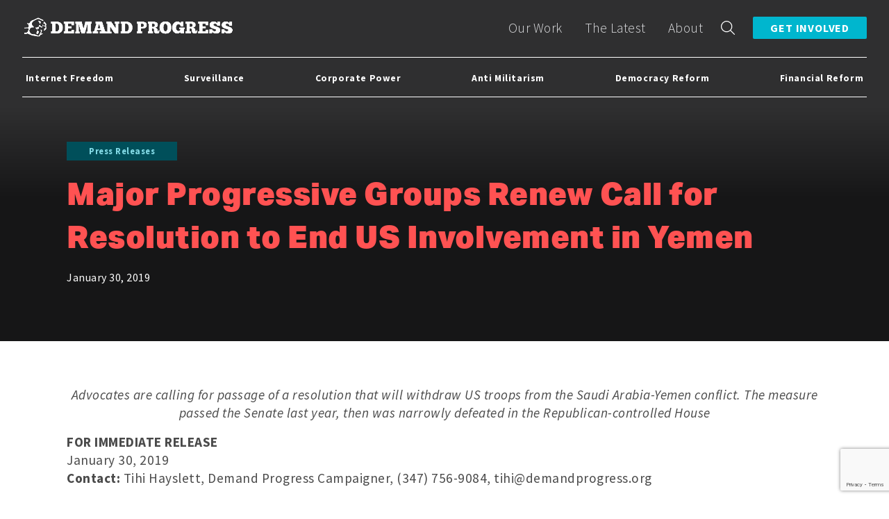

--- FILE ---
content_type: text/html; charset=UTF-8
request_url: https://demandprogress.org/major-progressive-groups-renew-call-resolution-end-us-involvement-yemen/
body_size: 10283
content:
<!doctype html>
<html lang="en-US">
  <head>
  <meta charset="utf-8">
  <meta http-equiv="x-ua-compatible" content="ie=edge">
  <meta name="viewport" content="width=device-width, initial-scale=1, shrink-to-fit=no;maximum-scale=1, user-scalable=no">
  <meta name='robots' content='index, follow, max-image-preview:large, max-snippet:-1, max-video-preview:-1' />
	<style>img:is([sizes="auto" i], [sizes^="auto," i]) { contain-intrinsic-size: 3000px 1500px }</style>
	
	<!-- This site is optimized with the Yoast SEO plugin v26.7 - https://yoast.com/wordpress/plugins/seo/ -->
	<title>Major Progressive Groups Renew Call for Resolution to End US Involvement in Yemen - Demand Progress</title>
	<link rel="canonical" href="https://demandprogress.org/major-progressive-groups-renew-call-resolution-end-us-involvement-yemen/" />
	<meta property="og:locale" content="en_US" />
	<meta property="og:type" content="article" />
	<meta property="og:title" content="Major Progressive Groups Renew Call for Resolution to End US Involvement in Yemen - Demand Progress" />
	<meta property="og:description" content="Advocates are calling for passage of a resolution that will withdraw US troops from the Saudi Arabia-Yemen conflict. The measure passed the Senate last year, then was narrowly defeated in the Republican-controlled House FOR IMMEDIATE RELEASE January 30, 2019 Contact: Tihi Hayslett, Demand Progress Campaigner, (347) 756-9084, tihi@demandprogress.org Major national progressive grassroots groups are re-launching &hellip; Continued" />
	<meta property="og:url" content="https://demandprogress.org/major-progressive-groups-renew-call-resolution-end-us-involvement-yemen/" />
	<meta property="og:site_name" content="Demand Progress" />
	<meta property="article:publisher" content="https://www.facebook.com/demandprogress/" />
	<meta property="article:published_time" content="2019-01-30T21:27:06+00:00" />
	<meta property="article:modified_time" content="2020-08-21T03:53:24+00:00" />
	<meta property="og:image" content="https://demandprogress.org/wp-content/uploads/2020/07/IEEPpS8x-1.jpg" />
	<meta property="og:image:width" content="900" />
	<meta property="og:image:height" content="512" />
	<meta property="og:image:type" content="image/jpeg" />
	<meta name="author" content="Mark Stanley" />
	<meta name="twitter:card" content="summary_large_image" />
	<meta name="twitter:creator" content="@demandprogress" />
	<meta name="twitter:site" content="@demandprogress" />
	<meta name="twitter:label1" content="Written by" />
	<meta name="twitter:data1" content="Mark Stanley" />
	<meta name="twitter:label2" content="Est. reading time" />
	<meta name="twitter:data2" content="2 minutes" />
	<script type="application/ld+json" class="yoast-schema-graph">{"@context":"https://schema.org","@graph":[{"@type":"Article","@id":"https://demandprogress.org/major-progressive-groups-renew-call-resolution-end-us-involvement-yemen/#article","isPartOf":{"@id":"https://demandprogress.org/major-progressive-groups-renew-call-resolution-end-us-involvement-yemen/"},"author":{"name":"Mark Stanley","@id":"https://demandprogress.org/#/schema/person/625dfaf7e18ea31a94debc8bcfca916e"},"headline":"Major Progressive Groups Renew Call for Resolution to End US Involvement in Yemen","datePublished":"2019-01-30T21:27:06+00:00","dateModified":"2020-08-21T03:53:24+00:00","mainEntityOfPage":{"@id":"https://demandprogress.org/major-progressive-groups-renew-call-resolution-end-us-involvement-yemen/"},"wordCount":382,"commentCount":0,"keywords":["Yemen"],"articleSection":["Press Releases"],"inLanguage":"en-US","potentialAction":[{"@type":"CommentAction","name":"Comment","target":["https://demandprogress.org/major-progressive-groups-renew-call-resolution-end-us-involvement-yemen/#respond"]}]},{"@type":"WebPage","@id":"https://demandprogress.org/major-progressive-groups-renew-call-resolution-end-us-involvement-yemen/","url":"https://demandprogress.org/major-progressive-groups-renew-call-resolution-end-us-involvement-yemen/","name":"Major Progressive Groups Renew Call for Resolution to End US Involvement in Yemen - Demand Progress","isPartOf":{"@id":"https://demandprogress.org/#website"},"datePublished":"2019-01-30T21:27:06+00:00","dateModified":"2020-08-21T03:53:24+00:00","author":{"@id":"https://demandprogress.org/#/schema/person/625dfaf7e18ea31a94debc8bcfca916e"},"breadcrumb":{"@id":"https://demandprogress.org/major-progressive-groups-renew-call-resolution-end-us-involvement-yemen/#breadcrumb"},"inLanguage":"en-US","potentialAction":[{"@type":"ReadAction","target":["https://demandprogress.org/major-progressive-groups-renew-call-resolution-end-us-involvement-yemen/"]}]},{"@type":"BreadcrumbList","@id":"https://demandprogress.org/major-progressive-groups-renew-call-resolution-end-us-involvement-yemen/#breadcrumb","itemListElement":[{"@type":"ListItem","position":1,"name":"Home","item":"https://demandprogress.org/"},{"@type":"ListItem","position":2,"name":"Blog","item":"https://demandprogress.org/blog/"},{"@type":"ListItem","position":3,"name":"Major Progressive Groups Renew Call for Resolution to End US Involvement in Yemen"}]},{"@type":"WebSite","@id":"https://demandprogress.org/#website","url":"https://demandprogress.org/","name":"Demand Progress","description":"Mobilizing the public to promote freedom","potentialAction":[{"@type":"SearchAction","target":{"@type":"EntryPoint","urlTemplate":"https://demandprogress.org/?s={search_term_string}"},"query-input":{"@type":"PropertyValueSpecification","valueRequired":true,"valueName":"search_term_string"}}],"inLanguage":"en-US"},{"@type":"Person","@id":"https://demandprogress.org/#/schema/person/625dfaf7e18ea31a94debc8bcfca916e","name":"Mark Stanley","image":{"@type":"ImageObject","inLanguage":"en-US","@id":"https://demandprogress.org/#/schema/person/image/","url":"https://secure.gravatar.com/avatar/f9bb57d0c572cb658699cbfceb35156adf486086f4229121a0cbe075b2f3b50a?s=96&d=mm&r=g","contentUrl":"https://secure.gravatar.com/avatar/f9bb57d0c572cb658699cbfceb35156adf486086f4229121a0cbe075b2f3b50a?s=96&d=mm&r=g","caption":"Mark Stanley"},"url":"https://demandprogress.org/author/markdemandprogress-org/"}]}</script>
	<!-- / Yoast SEO plugin. -->


<link rel='dns-prefetch' href='//demo.actionkit.com' />
<link rel='dns-prefetch' href='//www.google.com' />
<link rel='dns-prefetch' href='//use.typekit.net' />
<link rel="alternate" type="application/rss+xml" title="Demand Progress &raquo; Major Progressive Groups Renew Call for Resolution to End US Involvement in Yemen Comments Feed" href="https://demandprogress.org/major-progressive-groups-renew-call-resolution-end-us-involvement-yemen/feed/" />
<script type="text/javascript">
/* <![CDATA[ */
window._wpemojiSettings = {"baseUrl":"https:\/\/s.w.org\/images\/core\/emoji\/16.0.1\/72x72\/","ext":".png","svgUrl":"https:\/\/s.w.org\/images\/core\/emoji\/16.0.1\/svg\/","svgExt":".svg","source":{"concatemoji":"https:\/\/demandprogress.org\/wp-includes\/js\/wp-emoji-release.min.js?ver=6.8.3"}};
/*! This file is auto-generated */
!function(s,n){var o,i,e;function c(e){try{var t={supportTests:e,timestamp:(new Date).valueOf()};sessionStorage.setItem(o,JSON.stringify(t))}catch(e){}}function p(e,t,n){e.clearRect(0,0,e.canvas.width,e.canvas.height),e.fillText(t,0,0);var t=new Uint32Array(e.getImageData(0,0,e.canvas.width,e.canvas.height).data),a=(e.clearRect(0,0,e.canvas.width,e.canvas.height),e.fillText(n,0,0),new Uint32Array(e.getImageData(0,0,e.canvas.width,e.canvas.height).data));return t.every(function(e,t){return e===a[t]})}function u(e,t){e.clearRect(0,0,e.canvas.width,e.canvas.height),e.fillText(t,0,0);for(var n=e.getImageData(16,16,1,1),a=0;a<n.data.length;a++)if(0!==n.data[a])return!1;return!0}function f(e,t,n,a){switch(t){case"flag":return n(e,"\ud83c\udff3\ufe0f\u200d\u26a7\ufe0f","\ud83c\udff3\ufe0f\u200b\u26a7\ufe0f")?!1:!n(e,"\ud83c\udde8\ud83c\uddf6","\ud83c\udde8\u200b\ud83c\uddf6")&&!n(e,"\ud83c\udff4\udb40\udc67\udb40\udc62\udb40\udc65\udb40\udc6e\udb40\udc67\udb40\udc7f","\ud83c\udff4\u200b\udb40\udc67\u200b\udb40\udc62\u200b\udb40\udc65\u200b\udb40\udc6e\u200b\udb40\udc67\u200b\udb40\udc7f");case"emoji":return!a(e,"\ud83e\udedf")}return!1}function g(e,t,n,a){var r="undefined"!=typeof WorkerGlobalScope&&self instanceof WorkerGlobalScope?new OffscreenCanvas(300,150):s.createElement("canvas"),o=r.getContext("2d",{willReadFrequently:!0}),i=(o.textBaseline="top",o.font="600 32px Arial",{});return e.forEach(function(e){i[e]=t(o,e,n,a)}),i}function t(e){var t=s.createElement("script");t.src=e,t.defer=!0,s.head.appendChild(t)}"undefined"!=typeof Promise&&(o="wpEmojiSettingsSupports",i=["flag","emoji"],n.supports={everything:!0,everythingExceptFlag:!0},e=new Promise(function(e){s.addEventListener("DOMContentLoaded",e,{once:!0})}),new Promise(function(t){var n=function(){try{var e=JSON.parse(sessionStorage.getItem(o));if("object"==typeof e&&"number"==typeof e.timestamp&&(new Date).valueOf()<e.timestamp+604800&&"object"==typeof e.supportTests)return e.supportTests}catch(e){}return null}();if(!n){if("undefined"!=typeof Worker&&"undefined"!=typeof OffscreenCanvas&&"undefined"!=typeof URL&&URL.createObjectURL&&"undefined"!=typeof Blob)try{var e="postMessage("+g.toString()+"("+[JSON.stringify(i),f.toString(),p.toString(),u.toString()].join(",")+"));",a=new Blob([e],{type:"text/javascript"}),r=new Worker(URL.createObjectURL(a),{name:"wpTestEmojiSupports"});return void(r.onmessage=function(e){c(n=e.data),r.terminate(),t(n)})}catch(e){}c(n=g(i,f,p,u))}t(n)}).then(function(e){for(var t in e)n.supports[t]=e[t],n.supports.everything=n.supports.everything&&n.supports[t],"flag"!==t&&(n.supports.everythingExceptFlag=n.supports.everythingExceptFlag&&n.supports[t]);n.supports.everythingExceptFlag=n.supports.everythingExceptFlag&&!n.supports.flag,n.DOMReady=!1,n.readyCallback=function(){n.DOMReady=!0}}).then(function(){return e}).then(function(){var e;n.supports.everything||(n.readyCallback(),(e=n.source||{}).concatemoji?t(e.concatemoji):e.wpemoji&&e.twemoji&&(t(e.twemoji),t(e.wpemoji)))}))}((window,document),window._wpemojiSettings);
/* ]]> */
</script>
<link rel='stylesheet' id='formidable-css' href='https://demandprogress.org/wp-content/plugins/formidable/css/formidableforms.css?ver=114844' type='text/css' media='all' />
<style id='wp-emoji-styles-inline-css' type='text/css'>

	img.wp-smiley, img.emoji {
		display: inline !important;
		border: none !important;
		box-shadow: none !important;
		height: 1em !important;
		width: 1em !important;
		margin: 0 0.07em !important;
		vertical-align: -0.1em !important;
		background: none !important;
		padding: 0 !important;
	}
</style>
<link rel='stylesheet' id='wp-block-library-css' href='https://demandprogress.org/wp-includes/css/dist/block-library/style.min.css?ver=6.8.3' type='text/css' media='all' />
<style id='classic-theme-styles-inline-css' type='text/css'>
/*! This file is auto-generated */
.wp-block-button__link{color:#fff;background-color:#32373c;border-radius:9999px;box-shadow:none;text-decoration:none;padding:calc(.667em + 2px) calc(1.333em + 2px);font-size:1.125em}.wp-block-file__button{background:#32373c;color:#fff;text-decoration:none}
</style>
<link rel='stylesheet' id='pdfemb-gutenberg-block-backend-js-css' href='https://demandprogress.org/wp-content/plugins/PDFEmbedder-premium/css/pdfemb-blocks.css?ver=6.8.3' type='text/css' media='all' />
<style id='global-styles-inline-css' type='text/css'>
:root{--wp--preset--aspect-ratio--square: 1;--wp--preset--aspect-ratio--4-3: 4/3;--wp--preset--aspect-ratio--3-4: 3/4;--wp--preset--aspect-ratio--3-2: 3/2;--wp--preset--aspect-ratio--2-3: 2/3;--wp--preset--aspect-ratio--16-9: 16/9;--wp--preset--aspect-ratio--9-16: 9/16;--wp--preset--color--black: #000000;--wp--preset--color--cyan-bluish-gray: #abb8c3;--wp--preset--color--white: #ffffff;--wp--preset--color--pale-pink: #f78da7;--wp--preset--color--vivid-red: #cf2e2e;--wp--preset--color--luminous-vivid-orange: #ff6900;--wp--preset--color--luminous-vivid-amber: #fcb900;--wp--preset--color--light-green-cyan: #7bdcb5;--wp--preset--color--vivid-green-cyan: #00d084;--wp--preset--color--pale-cyan-blue: #8ed1fc;--wp--preset--color--vivid-cyan-blue: #0693e3;--wp--preset--color--vivid-purple: #9b51e0;--wp--preset--gradient--vivid-cyan-blue-to-vivid-purple: linear-gradient(135deg,rgba(6,147,227,1) 0%,rgb(155,81,224) 100%);--wp--preset--gradient--light-green-cyan-to-vivid-green-cyan: linear-gradient(135deg,rgb(122,220,180) 0%,rgb(0,208,130) 100%);--wp--preset--gradient--luminous-vivid-amber-to-luminous-vivid-orange: linear-gradient(135deg,rgba(252,185,0,1) 0%,rgba(255,105,0,1) 100%);--wp--preset--gradient--luminous-vivid-orange-to-vivid-red: linear-gradient(135deg,rgba(255,105,0,1) 0%,rgb(207,46,46) 100%);--wp--preset--gradient--very-light-gray-to-cyan-bluish-gray: linear-gradient(135deg,rgb(238,238,238) 0%,rgb(169,184,195) 100%);--wp--preset--gradient--cool-to-warm-spectrum: linear-gradient(135deg,rgb(74,234,220) 0%,rgb(151,120,209) 20%,rgb(207,42,186) 40%,rgb(238,44,130) 60%,rgb(251,105,98) 80%,rgb(254,248,76) 100%);--wp--preset--gradient--blush-light-purple: linear-gradient(135deg,rgb(255,206,236) 0%,rgb(152,150,240) 100%);--wp--preset--gradient--blush-bordeaux: linear-gradient(135deg,rgb(254,205,165) 0%,rgb(254,45,45) 50%,rgb(107,0,62) 100%);--wp--preset--gradient--luminous-dusk: linear-gradient(135deg,rgb(255,203,112) 0%,rgb(199,81,192) 50%,rgb(65,88,208) 100%);--wp--preset--gradient--pale-ocean: linear-gradient(135deg,rgb(255,245,203) 0%,rgb(182,227,212) 50%,rgb(51,167,181) 100%);--wp--preset--gradient--electric-grass: linear-gradient(135deg,rgb(202,248,128) 0%,rgb(113,206,126) 100%);--wp--preset--gradient--midnight: linear-gradient(135deg,rgb(2,3,129) 0%,rgb(40,116,252) 100%);--wp--preset--font-size--small: 13px;--wp--preset--font-size--medium: 20px;--wp--preset--font-size--large: 36px;--wp--preset--font-size--x-large: 42px;--wp--preset--spacing--20: 0.44rem;--wp--preset--spacing--30: 0.67rem;--wp--preset--spacing--40: 1rem;--wp--preset--spacing--50: 1.5rem;--wp--preset--spacing--60: 2.25rem;--wp--preset--spacing--70: 3.38rem;--wp--preset--spacing--80: 5.06rem;--wp--preset--shadow--natural: 6px 6px 9px rgba(0, 0, 0, 0.2);--wp--preset--shadow--deep: 12px 12px 50px rgba(0, 0, 0, 0.4);--wp--preset--shadow--sharp: 6px 6px 0px rgba(0, 0, 0, 0.2);--wp--preset--shadow--outlined: 6px 6px 0px -3px rgba(255, 255, 255, 1), 6px 6px rgba(0, 0, 0, 1);--wp--preset--shadow--crisp: 6px 6px 0px rgba(0, 0, 0, 1);}:where(.is-layout-flex){gap: 0.5em;}:where(.is-layout-grid){gap: 0.5em;}body .is-layout-flex{display: flex;}.is-layout-flex{flex-wrap: wrap;align-items: center;}.is-layout-flex > :is(*, div){margin: 0;}body .is-layout-grid{display: grid;}.is-layout-grid > :is(*, div){margin: 0;}:where(.wp-block-columns.is-layout-flex){gap: 2em;}:where(.wp-block-columns.is-layout-grid){gap: 2em;}:where(.wp-block-post-template.is-layout-flex){gap: 1.25em;}:where(.wp-block-post-template.is-layout-grid){gap: 1.25em;}.has-black-color{color: var(--wp--preset--color--black) !important;}.has-cyan-bluish-gray-color{color: var(--wp--preset--color--cyan-bluish-gray) !important;}.has-white-color{color: var(--wp--preset--color--white) !important;}.has-pale-pink-color{color: var(--wp--preset--color--pale-pink) !important;}.has-vivid-red-color{color: var(--wp--preset--color--vivid-red) !important;}.has-luminous-vivid-orange-color{color: var(--wp--preset--color--luminous-vivid-orange) !important;}.has-luminous-vivid-amber-color{color: var(--wp--preset--color--luminous-vivid-amber) !important;}.has-light-green-cyan-color{color: var(--wp--preset--color--light-green-cyan) !important;}.has-vivid-green-cyan-color{color: var(--wp--preset--color--vivid-green-cyan) !important;}.has-pale-cyan-blue-color{color: var(--wp--preset--color--pale-cyan-blue) !important;}.has-vivid-cyan-blue-color{color: var(--wp--preset--color--vivid-cyan-blue) !important;}.has-vivid-purple-color{color: var(--wp--preset--color--vivid-purple) !important;}.has-black-background-color{background-color: var(--wp--preset--color--black) !important;}.has-cyan-bluish-gray-background-color{background-color: var(--wp--preset--color--cyan-bluish-gray) !important;}.has-white-background-color{background-color: var(--wp--preset--color--white) !important;}.has-pale-pink-background-color{background-color: var(--wp--preset--color--pale-pink) !important;}.has-vivid-red-background-color{background-color: var(--wp--preset--color--vivid-red) !important;}.has-luminous-vivid-orange-background-color{background-color: var(--wp--preset--color--luminous-vivid-orange) !important;}.has-luminous-vivid-amber-background-color{background-color: var(--wp--preset--color--luminous-vivid-amber) !important;}.has-light-green-cyan-background-color{background-color: var(--wp--preset--color--light-green-cyan) !important;}.has-vivid-green-cyan-background-color{background-color: var(--wp--preset--color--vivid-green-cyan) !important;}.has-pale-cyan-blue-background-color{background-color: var(--wp--preset--color--pale-cyan-blue) !important;}.has-vivid-cyan-blue-background-color{background-color: var(--wp--preset--color--vivid-cyan-blue) !important;}.has-vivid-purple-background-color{background-color: var(--wp--preset--color--vivid-purple) !important;}.has-black-border-color{border-color: var(--wp--preset--color--black) !important;}.has-cyan-bluish-gray-border-color{border-color: var(--wp--preset--color--cyan-bluish-gray) !important;}.has-white-border-color{border-color: var(--wp--preset--color--white) !important;}.has-pale-pink-border-color{border-color: var(--wp--preset--color--pale-pink) !important;}.has-vivid-red-border-color{border-color: var(--wp--preset--color--vivid-red) !important;}.has-luminous-vivid-orange-border-color{border-color: var(--wp--preset--color--luminous-vivid-orange) !important;}.has-luminous-vivid-amber-border-color{border-color: var(--wp--preset--color--luminous-vivid-amber) !important;}.has-light-green-cyan-border-color{border-color: var(--wp--preset--color--light-green-cyan) !important;}.has-vivid-green-cyan-border-color{border-color: var(--wp--preset--color--vivid-green-cyan) !important;}.has-pale-cyan-blue-border-color{border-color: var(--wp--preset--color--pale-cyan-blue) !important;}.has-vivid-cyan-blue-border-color{border-color: var(--wp--preset--color--vivid-cyan-blue) !important;}.has-vivid-purple-border-color{border-color: var(--wp--preset--color--vivid-purple) !important;}.has-vivid-cyan-blue-to-vivid-purple-gradient-background{background: var(--wp--preset--gradient--vivid-cyan-blue-to-vivid-purple) !important;}.has-light-green-cyan-to-vivid-green-cyan-gradient-background{background: var(--wp--preset--gradient--light-green-cyan-to-vivid-green-cyan) !important;}.has-luminous-vivid-amber-to-luminous-vivid-orange-gradient-background{background: var(--wp--preset--gradient--luminous-vivid-amber-to-luminous-vivid-orange) !important;}.has-luminous-vivid-orange-to-vivid-red-gradient-background{background: var(--wp--preset--gradient--luminous-vivid-orange-to-vivid-red) !important;}.has-very-light-gray-to-cyan-bluish-gray-gradient-background{background: var(--wp--preset--gradient--very-light-gray-to-cyan-bluish-gray) !important;}.has-cool-to-warm-spectrum-gradient-background{background: var(--wp--preset--gradient--cool-to-warm-spectrum) !important;}.has-blush-light-purple-gradient-background{background: var(--wp--preset--gradient--blush-light-purple) !important;}.has-blush-bordeaux-gradient-background{background: var(--wp--preset--gradient--blush-bordeaux) !important;}.has-luminous-dusk-gradient-background{background: var(--wp--preset--gradient--luminous-dusk) !important;}.has-pale-ocean-gradient-background{background: var(--wp--preset--gradient--pale-ocean) !important;}.has-electric-grass-gradient-background{background: var(--wp--preset--gradient--electric-grass) !important;}.has-midnight-gradient-background{background: var(--wp--preset--gradient--midnight) !important;}.has-small-font-size{font-size: var(--wp--preset--font-size--small) !important;}.has-medium-font-size{font-size: var(--wp--preset--font-size--medium) !important;}.has-large-font-size{font-size: var(--wp--preset--font-size--large) !important;}.has-x-large-font-size{font-size: var(--wp--preset--font-size--x-large) !important;}
:where(.wp-block-post-template.is-layout-flex){gap: 1.25em;}:where(.wp-block-post-template.is-layout-grid){gap: 1.25em;}
:where(.wp-block-columns.is-layout-flex){gap: 2em;}:where(.wp-block-columns.is-layout-grid){gap: 2em;}
:root :where(.wp-block-pullquote){font-size: 1.5em;line-height: 1.6;}
</style>
<link rel='stylesheet' id='recent-facebook-posts-css-css' href='https://demandprogress.org/wp-content/plugins/recent-facebook-posts/assets/css/default.min.css?ver=2.0.12' type='text/css' media='all' />
<link rel='stylesheet' id='wp-pagenavi-css' href='https://demandprogress.org/wp-content/plugins/wp-pagenavi/pagenavi-css.css?ver=2.70' type='text/css' media='all' />
<link rel='stylesheet' id='sage/main.css-css' href='https://demandprogress.org/wp-content/themes/dp/dist/styles/main_798734b1.css' type='text/css' media='all' />
<link rel='stylesheet' id='typekit-css' href='https://use.typekit.net/ltl4tws.css' type='text/css' media='all' />
<script type="text/javascript" src="https://demandprogress.org/wp-includes/js/jquery/jquery.min.js?ver=3.7.1" id="jquery-core-js"></script>
<script type="text/javascript" src="https://demandprogress.org/wp-includes/js/jquery/jquery-migrate.min.js?ver=3.4.1" id="jquery-migrate-js"></script>
<link rel="https://api.w.org/" href="https://demandprogress.org/wp-json/" /><link rel="alternate" title="JSON" type="application/json" href="https://demandprogress.org/wp-json/wp/v2/posts/679466" /><link rel="EditURI" type="application/rsd+xml" title="RSD" href="https://demandprogress.org/xmlrpc.php?rsd" />
<link rel='shortlink' href='https://demandprogress.org/?p=679466' />
<link rel="alternate" title="oEmbed (JSON)" type="application/json+oembed" href="https://demandprogress.org/wp-json/oembed/1.0/embed?url=https%3A%2F%2Fdemandprogress.org%2Fmajor-progressive-groups-renew-call-resolution-end-us-involvement-yemen%2F" />
<link rel="alternate" title="oEmbed (XML)" type="text/xml+oembed" href="https://demandprogress.org/wp-json/oembed/1.0/embed?url=https%3A%2F%2Fdemandprogress.org%2Fmajor-progressive-groups-renew-call-resolution-end-us-involvement-yemen%2F&#038;format=xml" />
		<style type="text/css" id="wp-custom-css">
			.gi-section.gi-donate {
  h5 {
    color: var(--color-text);
	}
}
.page-template-template-news .subnav li:nth-child(6),
.category-first-branch-forecast .section-intro:not(.sub){
	display: none;
}

.footer-nav-wrap .socials a.bluesky{
	background-image: url("data:image/svg+xml,%3Csvg role='img' viewBox='0 0 24 24' xmlns='http://www.w3.org/2000/svg'%3E%3Cdesc%3EBluesky Streamline Icon: https://streamlinehq.com%3C/desc%3E%3Ctitle%3EBluesky%3C/title%3E%3Cpath d='M12 10.8c-1.087 -2.114 -4.046 -6.053 -6.798 -7.995C2.566 0.944 1.561 1.266 0.902 1.565 0.139 1.908 0 3.08 0 3.768c0 0.69 0.378 5.65 0.624 6.479 0.815 2.736 3.713 3.66 6.383 3.364 0.136 -0.02 0.275 -0.039 0.415 -0.056 -0.138 0.022 -0.276 0.04 -0.415 0.056 -3.912 0.58 -7.387 2.005 -2.83 7.078 5.013 5.19 6.87 -1.113 7.823 -4.308 0.953 3.195 2.05 9.271 7.733 4.308 4.267 -4.308 1.172 -6.498 -2.74 -7.078a8.741 8.741 0 0 1 -0.415 -0.056c0.14 0.017 0.279 0.036 0.415 0.056 2.67 0.297 5.568 -0.628 6.383 -3.364 0.246 -0.828 0.624 -5.79 0.624 -6.478 0 -0.69 -0.139 -1.861 -0.902 -2.206 -0.659 -0.298 -1.664 -0.62 -4.3 1.24C16.046 4.748 13.087 8.687 12 10.8Z' fill='%23ffffff' stroke-width='1'%3E%3C/path%3E%3C/svg%3E");
	background-size: 28px;
}		</style>
		  <link href="https://fonts.googleapis.com/css2?family=Source+Sans+Pro:ital,wght@0,300;0,400;0,700;1,400&display=swap" rel="stylesheet">
</head>
  <body class="wp-singular post-template-default single single-post postid-679466 single-format-standard wp-theme-dpresources dp major-progressive-groups-renew-call-resolution-end-us-involvement-yemen press-releases app-data index-data singular-data single-data single-post-data single-post-major-progressive-groups-renew-call-resolution-end-us-involvement-yemen-data">
    <div id="page-wrpr">
            <div class="nav-spacer" ></div>
<header class="banner">
  <div class="fluid-container">
    <a class="brand" href="https://demandprogress.org/">
    </a>
    <button class="navbar-toggler hamburger hamburger--collapse" type="button" data-toggle="collapse" aria-expanded="false" aria-label="Toggle navigation">
      <span class="hamburger-box">
        <span class="hamburger-inner"></span>
      </span>
    </button>
    <nav class="nav-primary">
      <nav class="issue-nav-fixed issue-nav">
  <ul class="issue-links">
    	<li class="cat-item cat-item-246"><a href="https://demandprogress.org/issues/internet-freedom/">Internet Freedom</a>
</li>
	<li class="cat-item cat-item-247"><a href="https://demandprogress.org/issues/surveillance/">Surveillance</a>
</li>
	<li class="cat-item cat-item-248"><a href="https://demandprogress.org/issues/corporate-power/">Corporate Power</a>
</li>
	<li class="cat-item cat-item-249"><a href="https://demandprogress.org/issues/anti-militarism/">Anti Militarism</a>
</li>
	<li class="cat-item cat-item-250"><a href="https://demandprogress.org/issues/democracy-reform/">Democracy Reform</a>
</li>
	<li class="cat-item cat-item-251"><a href="https://demandprogress.org/issues/financial-reform/">Financial Reform</a>
</li>
    <li class="line-spacer"></li>
  </ul>
  </nav>              <div class="menu-main-menu-container"><ul id="menu-main-menu" class="nav"><li id="menu-item-680150" class="menu-item menu-item-type-post_type menu-item-object-page menu-item-680150"><a href="https://demandprogress.org/our-work/">Our Work</a></li>
<li id="menu-item-680481" class="menu-item menu-item-type-post_type menu-item-object-page menu-item-680481"><a href="https://demandprogress.org/the-latest/">The Latest</a></li>
<li id="menu-item-680480" class="menu-item menu-item-type-post_type menu-item-object-page menu-item-680480"><a href="https://demandprogress.org/about/">About</a></li>
<li id="menu-item-1057" class="menu-item menu-item-type-custom menu-item-object-custom menu-item-1057"><a href="/get-involved">Get Involved</a></li>
</ul></div>
          </nav>
    <nav class="done-animating can-anim hide-issues-sub-nav issue-nav">
  <ul class="issue-links">
    	<li class="cat-item cat-item-246"><a href="https://demandprogress.org/issues/internet-freedom/">Internet Freedom</a>
</li>
	<li class="cat-item cat-item-247"><a href="https://demandprogress.org/issues/surveillance/">Surveillance</a>
</li>
	<li class="cat-item cat-item-248"><a href="https://demandprogress.org/issues/corporate-power/">Corporate Power</a>
</li>
	<li class="cat-item cat-item-249"><a href="https://demandprogress.org/issues/anti-militarism/">Anti Militarism</a>
</li>
	<li class="cat-item cat-item-250"><a href="https://demandprogress.org/issues/democracy-reform/">Democracy Reform</a>
</li>
	<li class="cat-item cat-item-251"><a href="https://demandprogress.org/issues/financial-reform/">Financial Reform</a>
</li>
    <li class="line-spacer"></li>
  </ul>
      <div class="issues-sub-nav">
      <div class="sel-current">
        <button class="toggle-issues-nav">
          <svg xmlns="http://www.w3.org/2000/svg" width="24" height="24" viewBox="0 0 24 24" fill="none" stroke="currentColor" stroke-width="2" stroke-linecap="round" stroke-linejoin="round">
            <symbol id="dots"><circle cx="12" cy="12" r="1"></circle><circle cx="19" cy="12" r="1"></circle><circle cx="5" cy="12" r="1"></circle></symbol>
            <symbol id="x"><line x1="18" y1="6" x2="6" y2="18"></line><line x1="6" y1="6" x2="18" y2="18"></line></symbol>
            <use href="#dots"></use>
          </svg>
        </button>
        <span class="issue-active"></span>
      </div>
      <ul class="issue-categories">

                  <li><a href="#special-projects">Special Projects</a></li>
                          <li><a href="#online-activism">Online Activism</a></li>
                          <li><a href="#policy-work">Policy Work</a></li>
                          <li><a href="#media-relations">Media Relations</a></li>
                          <li><a href="#events">Events</a></li>
              </ul>
    </div>
  </nav>  </div>
</header>
<div id="header-clear"></div>
      <div class="wrap fluid-container" role="document">
        <div class="content">
          <main class="main">
              <div id="content-single">
           <article class="vote- post-679466 post type-post status-publish format-standard hentry category-press-releases tag-yemen issues-anti-militarism">
  <header class="no-tn">
    <div class="header-content">
                    <div class="post-type-name"><span>Press Releases</span></div>
            <h1 class="entry-title">Major Progressive Groups Renew Call for Resolution to End US Involvement in Yemen</h1>
            <time class="updated" datetime="2019-01-30T21:27:06+00:00">January 30, 2019</time>
    </div>
  </header>
  <div class="entry-content stop-gradient">
    <p style="text-align: center;"><i>Advocates are calling for passage of a resolution that will withdraw US troops from the Saudi Arabia-Yemen conflict. The measure passed the Senate last year, then was narrowly defeated in the Republican-controlled House</i></p>
<p><b>FOR IMMEDIATE RELEASE</b><br />
January 30, 2019<br />
<b>Contact:</b> Tihi Hayslett, Demand Progress Campaigner, (347) 756-9084, <a href="/cdn-cgi/l/email-protection" class="__cf_email__" data-cfemail="40342928290024252d212e2430322f27322533336e2f3227">[email&#160;protected]</a></p>
<p>Major national progressive grassroots groups are re-launching <a href="//stopthewar.us”" target="”_blank”" rel="noopener noreferrer">StopTheWar.us</a>, an activism campaign to pass War Powers Resolutions to end US involvement in Yemen. The relaunch coincides with the <a href="//thehill.com/policy/defense/427639-bicameral-coalition-kicks-off-renewed-fight-over-saudi-arabia-yemen”" target="”_blank”" rel="noopener noreferrer">re-introduction of a joint War Powers Resolution</a> by Senators Bernie Sanders, Mike Lee, and Chris Murphy, and Reps. Ro Khanna and Mark Pocan today.</p>
<p>In 2018, the StopTheWar.us effort drove 230,000 actions to Congress, with constituents sending messages to senators and representatives in support of the passage of the War Powers Resolutions; the effort also drove nearly 20,000 phone calls to lawmakers.</p>
<p style="text-align: center;"><b>“The conflict in Yemen has caused a drastic humanitarian crisis, leaving millions of people lacking access to food, and civilians, including children, killed by US-supplied bombs used in Saudi airstrikes. Congress must immediately end our involvement,”</b> said Tihi Hayslett of Demand Progress, a lead campaigner on the effort. He continued, <b>“Beyond its influence in the current crisis, the unprecedented passage of the War Powers Resolution would create an ongoing, structural check on warmaking that would reduce the bellicosity of our foreign policy for decades to come.”</b></p>
<p>In 2018, a procedural vote on the Yemen War Powers Resolution passed by a stunning 63-37 in the Senate, with strong bipartisan support. In the House, the effort failed on a narrow 206-203 vote, with five Democrats voting alongside Republicans to kill the measure. Following backlash from this vote, House leaders committed to moving the resolution through that chamber. A vote on the on the resolution is expected in the House in coming weeks.</p>
<p>The Saudi-Yemen conflict has already resulted in 22 million people requiring humanitarian assistance, 18 million people without access to food, and has left tens of thousands of civilians dead. It is currently the broadest humanitarian crisis in the world.</p>
<p>Organizations participating in StopTheWar.us include About Face: Veterans Against The War, Daily Kos, Defending Rights &amp; Dissent, Demand Progress, Just Foreign Policy, Progress America, Watchdog.net, Win Without War, World Beyond War, and the Yemen Peace Project.</p>
<p style="text-align: center;"><b>###</b></p>
  </div>
  <footer>
    
  </footer>
</article>
      </div>
          </main>
                  </div>
      </div>
              <div class="email-footer">
  <div class="email-footer-content">
    <h4>Join the Fight to Demand Progress</h4>
    <p class="split-text">
      Let’s demand a world where speech and democracy flourish — and which is free from concentrated corporate power, corruption, and needless war. 
    </p>
    <form name="signup" id="signup_form" action="https://act.demandprogress.org/act/" class="sign-up-form">
  <input type="hidden" name="page" value="signup" />
  <input type="email" placeholder="email address" id="id_email" class="text" name="email" />
  <script data-cfasync="false" src="/cdn-cgi/scripts/5c5dd728/cloudflare-static/email-decode.min.js"></script><script>
    function gotCaptcha() {
      document.getElementById("signup_form").submit();
    }
  </script>
  <button class="submit-btn g-recaptcha" data-callback="gotCaptcha"
        data-sitekey="6LetQiEUAAAAAC5mkK_YsHGJjLE7vxjMTIaNn3MA">Sign Me Up</button>
  
</form>
    <p>
      <strong class="split-text">
      We’ll send you emails to sign petitions, join in collective actions, and keep you updated on our progress. You will have control over your subscription settings.
      </strong>
    </p>
  </div>
</div>
                  <footer class="content-info" id="page-footer">
  <div class="fluid-container">
    <div class='footer-nav-wrap'>
              <div class="menu-footer-menu-container"><ul id="menu-footer-menu" class="footer-nav"><li id="menu-item-680484" class="menu-item menu-item-type-post_type menu-item-object-page menu-item-680484"><a href="https://demandprogress.org/our-work/">Our Work</a></li>
<li id="menu-item-680483" class="menu-item menu-item-type-post_type menu-item-object-page menu-item-680483"><a href="https://demandprogress.org/the-latest/">The Latest</a></li>
<li id="menu-item-680482" class="menu-item menu-item-type-post_type menu-item-object-page menu-item-680482"><a href="https://demandprogress.org/about/">About</a></li>
<li id="menu-item-1122" class="menu-item menu-item-type-post_type menu-item-object-page menu-item-1122"><a href="https://demandprogress.org/privacy-policy/">Privacy</a></li>
<li id="menu-item-683400" class="menu-item menu-item-type-post_type menu-item-object-page menu-item-683400"><a href="https://demandprogress.org/terms-of-service/">Terms of Service</a></li>
<li id="menu-item-680761" class="menu-item menu-item-type-custom menu-item-object-custom menu-item-680761"><a href="/donate">Donate</a></li>
<li id="menu-item-1118" class="menu-item menu-item-type-custom menu-item-object-custom menu-item-1118"><a href="/get-involved">Get Involved</a></li>
</ul></div>
            <div class='contact'>
        Press inquiries: <a href="/cdn-cgi/l/email-protection#64141601171724000109050a0014160b03160117174a0b1603"><span class="__cf_email__" data-cfemail="85f5f7e0f6f6c5e1e0e8e4ebe1f5f7eae2f7e0f6f6abeaf7e2">[email&#160;protected]</span></a><br/>
        General inquiries: <a href="/cdn-cgi/l/email-protection#beddd1d0cadfddcafedadbd3dfd0daceccd1d9ccdbcdcd90d1ccd9"><span class="__cf_email__" data-cfemail="d1b2bebfa5b0b2a591b5b4bcb0bfb5a1a3beb6a3b4a2a2ffbea3b6">[email&#160;protected]</span></a>
      </div>
      <div class='socials'>
		<a href="https://bsky.app/profile/demandprogress.bsky.social" class="bluesky"></a>
        <a href="http://twitter.com/demandprogress" class="twitter"></a>
        <a href="http://facebook.com/demandprogress" class="fb"></a>
        <a href="https://medium.com/demand-progress" class="medium"></a>
      </div>
    </div>
    <nav class="issue-nav-fixed issue-nav">
  <ul class="issue-links">
    	<li class="cat-item cat-item-246"><a href="https://demandprogress.org/issues/internet-freedom/">Internet Freedom</a>
</li>
	<li class="cat-item cat-item-247"><a href="https://demandprogress.org/issues/surveillance/">Surveillance</a>
</li>
	<li class="cat-item cat-item-248"><a href="https://demandprogress.org/issues/corporate-power/">Corporate Power</a>
</li>
	<li class="cat-item cat-item-249"><a href="https://demandprogress.org/issues/anti-militarism/">Anti Militarism</a>
</li>
	<li class="cat-item cat-item-250"><a href="https://demandprogress.org/issues/democracy-reform/">Democracy Reform</a>
</li>
	<li class="cat-item cat-item-251"><a href="https://demandprogress.org/issues/financial-reform/">Financial Reform</a>
</li>
    <li class="line-spacer"></li>
  </ul>
  </nav>  </div>
</footer>
      <script data-cfasync="false" src="/cdn-cgi/scripts/5c5dd728/cloudflare-static/email-decode.min.js"></script><script type="speculationrules">
{"prefetch":[{"source":"document","where":{"and":[{"href_matches":"\/*"},{"not":{"href_matches":["\/wp-*.php","\/wp-admin\/*","\/wp-content\/uploads\/*","\/wp-content\/*","\/wp-content\/plugins\/*","\/wp-content\/themes\/dp\/resources\/*","\/*\\?(.+)"]}},{"not":{"selector_matches":"a[rel~=\"nofollow\"]"}},{"not":{"selector_matches":".no-prefetch, .no-prefetch a"}}]},"eagerness":"conservative"}]}
</script>
<script type="text/javascript" src="https://demandprogress.org/wp-content/themes/dp/dist/scripts/main_798734b1.js" id="sage/main.js-js"></script>
<script type="text/javascript" src="https://demo.actionkit.com/resources/actionkit.js" id="ak-js"></script>
<script type="text/javascript" src="https://www.google.com/recaptcha/api.js" id="recaptcha-js"></script>
<script type="text/javascript" src="https://demandprogress.org/wp-includes/js/comment-reply.min.js?ver=6.8.3" id="comment-reply-js" async="async" data-wp-strategy="async"></script>
    </div>
  <script>(function(){function c(){var b=a.contentDocument||a.contentWindow.document;if(b){var d=b.createElement('script');d.innerHTML="window.__CF$cv$params={r:'9c020fc878def849',t:'MTc2ODc4MDkyOS4wMDAwMDA='};var a=document.createElement('script');a.nonce='';a.src='/cdn-cgi/challenge-platform/scripts/jsd/main.js';document.getElementsByTagName('head')[0].appendChild(a);";b.getElementsByTagName('head')[0].appendChild(d)}}if(document.body){var a=document.createElement('iframe');a.height=1;a.width=1;a.style.position='absolute';a.style.top=0;a.style.left=0;a.style.border='none';a.style.visibility='hidden';document.body.appendChild(a);if('loading'!==document.readyState)c();else if(window.addEventListener)document.addEventListener('DOMContentLoaded',c);else{var e=document.onreadystatechange||function(){};document.onreadystatechange=function(b){e(b);'loading'!==document.readyState&&(document.onreadystatechange=e,c())}}}})();</script></body>
</html>


--- FILE ---
content_type: text/html; charset=utf-8
request_url: https://www.google.com/recaptcha/api2/anchor?ar=1&k=6LetQiEUAAAAAC5mkK_YsHGJjLE7vxjMTIaNn3MA&co=aHR0cHM6Ly9kZW1hbmRwcm9ncmVzcy5vcmc6NDQz&hl=en&v=PoyoqOPhxBO7pBk68S4YbpHZ&size=invisible&anchor-ms=20000&execute-ms=30000&cb=3dglix77c5tw
body_size: 49564
content:
<!DOCTYPE HTML><html dir="ltr" lang="en"><head><meta http-equiv="Content-Type" content="text/html; charset=UTF-8">
<meta http-equiv="X-UA-Compatible" content="IE=edge">
<title>reCAPTCHA</title>
<style type="text/css">
/* cyrillic-ext */
@font-face {
  font-family: 'Roboto';
  font-style: normal;
  font-weight: 400;
  font-stretch: 100%;
  src: url(//fonts.gstatic.com/s/roboto/v48/KFO7CnqEu92Fr1ME7kSn66aGLdTylUAMa3GUBHMdazTgWw.woff2) format('woff2');
  unicode-range: U+0460-052F, U+1C80-1C8A, U+20B4, U+2DE0-2DFF, U+A640-A69F, U+FE2E-FE2F;
}
/* cyrillic */
@font-face {
  font-family: 'Roboto';
  font-style: normal;
  font-weight: 400;
  font-stretch: 100%;
  src: url(//fonts.gstatic.com/s/roboto/v48/KFO7CnqEu92Fr1ME7kSn66aGLdTylUAMa3iUBHMdazTgWw.woff2) format('woff2');
  unicode-range: U+0301, U+0400-045F, U+0490-0491, U+04B0-04B1, U+2116;
}
/* greek-ext */
@font-face {
  font-family: 'Roboto';
  font-style: normal;
  font-weight: 400;
  font-stretch: 100%;
  src: url(//fonts.gstatic.com/s/roboto/v48/KFO7CnqEu92Fr1ME7kSn66aGLdTylUAMa3CUBHMdazTgWw.woff2) format('woff2');
  unicode-range: U+1F00-1FFF;
}
/* greek */
@font-face {
  font-family: 'Roboto';
  font-style: normal;
  font-weight: 400;
  font-stretch: 100%;
  src: url(//fonts.gstatic.com/s/roboto/v48/KFO7CnqEu92Fr1ME7kSn66aGLdTylUAMa3-UBHMdazTgWw.woff2) format('woff2');
  unicode-range: U+0370-0377, U+037A-037F, U+0384-038A, U+038C, U+038E-03A1, U+03A3-03FF;
}
/* math */
@font-face {
  font-family: 'Roboto';
  font-style: normal;
  font-weight: 400;
  font-stretch: 100%;
  src: url(//fonts.gstatic.com/s/roboto/v48/KFO7CnqEu92Fr1ME7kSn66aGLdTylUAMawCUBHMdazTgWw.woff2) format('woff2');
  unicode-range: U+0302-0303, U+0305, U+0307-0308, U+0310, U+0312, U+0315, U+031A, U+0326-0327, U+032C, U+032F-0330, U+0332-0333, U+0338, U+033A, U+0346, U+034D, U+0391-03A1, U+03A3-03A9, U+03B1-03C9, U+03D1, U+03D5-03D6, U+03F0-03F1, U+03F4-03F5, U+2016-2017, U+2034-2038, U+203C, U+2040, U+2043, U+2047, U+2050, U+2057, U+205F, U+2070-2071, U+2074-208E, U+2090-209C, U+20D0-20DC, U+20E1, U+20E5-20EF, U+2100-2112, U+2114-2115, U+2117-2121, U+2123-214F, U+2190, U+2192, U+2194-21AE, U+21B0-21E5, U+21F1-21F2, U+21F4-2211, U+2213-2214, U+2216-22FF, U+2308-230B, U+2310, U+2319, U+231C-2321, U+2336-237A, U+237C, U+2395, U+239B-23B7, U+23D0, U+23DC-23E1, U+2474-2475, U+25AF, U+25B3, U+25B7, U+25BD, U+25C1, U+25CA, U+25CC, U+25FB, U+266D-266F, U+27C0-27FF, U+2900-2AFF, U+2B0E-2B11, U+2B30-2B4C, U+2BFE, U+3030, U+FF5B, U+FF5D, U+1D400-1D7FF, U+1EE00-1EEFF;
}
/* symbols */
@font-face {
  font-family: 'Roboto';
  font-style: normal;
  font-weight: 400;
  font-stretch: 100%;
  src: url(//fonts.gstatic.com/s/roboto/v48/KFO7CnqEu92Fr1ME7kSn66aGLdTylUAMaxKUBHMdazTgWw.woff2) format('woff2');
  unicode-range: U+0001-000C, U+000E-001F, U+007F-009F, U+20DD-20E0, U+20E2-20E4, U+2150-218F, U+2190, U+2192, U+2194-2199, U+21AF, U+21E6-21F0, U+21F3, U+2218-2219, U+2299, U+22C4-22C6, U+2300-243F, U+2440-244A, U+2460-24FF, U+25A0-27BF, U+2800-28FF, U+2921-2922, U+2981, U+29BF, U+29EB, U+2B00-2BFF, U+4DC0-4DFF, U+FFF9-FFFB, U+10140-1018E, U+10190-1019C, U+101A0, U+101D0-101FD, U+102E0-102FB, U+10E60-10E7E, U+1D2C0-1D2D3, U+1D2E0-1D37F, U+1F000-1F0FF, U+1F100-1F1AD, U+1F1E6-1F1FF, U+1F30D-1F30F, U+1F315, U+1F31C, U+1F31E, U+1F320-1F32C, U+1F336, U+1F378, U+1F37D, U+1F382, U+1F393-1F39F, U+1F3A7-1F3A8, U+1F3AC-1F3AF, U+1F3C2, U+1F3C4-1F3C6, U+1F3CA-1F3CE, U+1F3D4-1F3E0, U+1F3ED, U+1F3F1-1F3F3, U+1F3F5-1F3F7, U+1F408, U+1F415, U+1F41F, U+1F426, U+1F43F, U+1F441-1F442, U+1F444, U+1F446-1F449, U+1F44C-1F44E, U+1F453, U+1F46A, U+1F47D, U+1F4A3, U+1F4B0, U+1F4B3, U+1F4B9, U+1F4BB, U+1F4BF, U+1F4C8-1F4CB, U+1F4D6, U+1F4DA, U+1F4DF, U+1F4E3-1F4E6, U+1F4EA-1F4ED, U+1F4F7, U+1F4F9-1F4FB, U+1F4FD-1F4FE, U+1F503, U+1F507-1F50B, U+1F50D, U+1F512-1F513, U+1F53E-1F54A, U+1F54F-1F5FA, U+1F610, U+1F650-1F67F, U+1F687, U+1F68D, U+1F691, U+1F694, U+1F698, U+1F6AD, U+1F6B2, U+1F6B9-1F6BA, U+1F6BC, U+1F6C6-1F6CF, U+1F6D3-1F6D7, U+1F6E0-1F6EA, U+1F6F0-1F6F3, U+1F6F7-1F6FC, U+1F700-1F7FF, U+1F800-1F80B, U+1F810-1F847, U+1F850-1F859, U+1F860-1F887, U+1F890-1F8AD, U+1F8B0-1F8BB, U+1F8C0-1F8C1, U+1F900-1F90B, U+1F93B, U+1F946, U+1F984, U+1F996, U+1F9E9, U+1FA00-1FA6F, U+1FA70-1FA7C, U+1FA80-1FA89, U+1FA8F-1FAC6, U+1FACE-1FADC, U+1FADF-1FAE9, U+1FAF0-1FAF8, U+1FB00-1FBFF;
}
/* vietnamese */
@font-face {
  font-family: 'Roboto';
  font-style: normal;
  font-weight: 400;
  font-stretch: 100%;
  src: url(//fonts.gstatic.com/s/roboto/v48/KFO7CnqEu92Fr1ME7kSn66aGLdTylUAMa3OUBHMdazTgWw.woff2) format('woff2');
  unicode-range: U+0102-0103, U+0110-0111, U+0128-0129, U+0168-0169, U+01A0-01A1, U+01AF-01B0, U+0300-0301, U+0303-0304, U+0308-0309, U+0323, U+0329, U+1EA0-1EF9, U+20AB;
}
/* latin-ext */
@font-face {
  font-family: 'Roboto';
  font-style: normal;
  font-weight: 400;
  font-stretch: 100%;
  src: url(//fonts.gstatic.com/s/roboto/v48/KFO7CnqEu92Fr1ME7kSn66aGLdTylUAMa3KUBHMdazTgWw.woff2) format('woff2');
  unicode-range: U+0100-02BA, U+02BD-02C5, U+02C7-02CC, U+02CE-02D7, U+02DD-02FF, U+0304, U+0308, U+0329, U+1D00-1DBF, U+1E00-1E9F, U+1EF2-1EFF, U+2020, U+20A0-20AB, U+20AD-20C0, U+2113, U+2C60-2C7F, U+A720-A7FF;
}
/* latin */
@font-face {
  font-family: 'Roboto';
  font-style: normal;
  font-weight: 400;
  font-stretch: 100%;
  src: url(//fonts.gstatic.com/s/roboto/v48/KFO7CnqEu92Fr1ME7kSn66aGLdTylUAMa3yUBHMdazQ.woff2) format('woff2');
  unicode-range: U+0000-00FF, U+0131, U+0152-0153, U+02BB-02BC, U+02C6, U+02DA, U+02DC, U+0304, U+0308, U+0329, U+2000-206F, U+20AC, U+2122, U+2191, U+2193, U+2212, U+2215, U+FEFF, U+FFFD;
}
/* cyrillic-ext */
@font-face {
  font-family: 'Roboto';
  font-style: normal;
  font-weight: 500;
  font-stretch: 100%;
  src: url(//fonts.gstatic.com/s/roboto/v48/KFO7CnqEu92Fr1ME7kSn66aGLdTylUAMa3GUBHMdazTgWw.woff2) format('woff2');
  unicode-range: U+0460-052F, U+1C80-1C8A, U+20B4, U+2DE0-2DFF, U+A640-A69F, U+FE2E-FE2F;
}
/* cyrillic */
@font-face {
  font-family: 'Roboto';
  font-style: normal;
  font-weight: 500;
  font-stretch: 100%;
  src: url(//fonts.gstatic.com/s/roboto/v48/KFO7CnqEu92Fr1ME7kSn66aGLdTylUAMa3iUBHMdazTgWw.woff2) format('woff2');
  unicode-range: U+0301, U+0400-045F, U+0490-0491, U+04B0-04B1, U+2116;
}
/* greek-ext */
@font-face {
  font-family: 'Roboto';
  font-style: normal;
  font-weight: 500;
  font-stretch: 100%;
  src: url(//fonts.gstatic.com/s/roboto/v48/KFO7CnqEu92Fr1ME7kSn66aGLdTylUAMa3CUBHMdazTgWw.woff2) format('woff2');
  unicode-range: U+1F00-1FFF;
}
/* greek */
@font-face {
  font-family: 'Roboto';
  font-style: normal;
  font-weight: 500;
  font-stretch: 100%;
  src: url(//fonts.gstatic.com/s/roboto/v48/KFO7CnqEu92Fr1ME7kSn66aGLdTylUAMa3-UBHMdazTgWw.woff2) format('woff2');
  unicode-range: U+0370-0377, U+037A-037F, U+0384-038A, U+038C, U+038E-03A1, U+03A3-03FF;
}
/* math */
@font-face {
  font-family: 'Roboto';
  font-style: normal;
  font-weight: 500;
  font-stretch: 100%;
  src: url(//fonts.gstatic.com/s/roboto/v48/KFO7CnqEu92Fr1ME7kSn66aGLdTylUAMawCUBHMdazTgWw.woff2) format('woff2');
  unicode-range: U+0302-0303, U+0305, U+0307-0308, U+0310, U+0312, U+0315, U+031A, U+0326-0327, U+032C, U+032F-0330, U+0332-0333, U+0338, U+033A, U+0346, U+034D, U+0391-03A1, U+03A3-03A9, U+03B1-03C9, U+03D1, U+03D5-03D6, U+03F0-03F1, U+03F4-03F5, U+2016-2017, U+2034-2038, U+203C, U+2040, U+2043, U+2047, U+2050, U+2057, U+205F, U+2070-2071, U+2074-208E, U+2090-209C, U+20D0-20DC, U+20E1, U+20E5-20EF, U+2100-2112, U+2114-2115, U+2117-2121, U+2123-214F, U+2190, U+2192, U+2194-21AE, U+21B0-21E5, U+21F1-21F2, U+21F4-2211, U+2213-2214, U+2216-22FF, U+2308-230B, U+2310, U+2319, U+231C-2321, U+2336-237A, U+237C, U+2395, U+239B-23B7, U+23D0, U+23DC-23E1, U+2474-2475, U+25AF, U+25B3, U+25B7, U+25BD, U+25C1, U+25CA, U+25CC, U+25FB, U+266D-266F, U+27C0-27FF, U+2900-2AFF, U+2B0E-2B11, U+2B30-2B4C, U+2BFE, U+3030, U+FF5B, U+FF5D, U+1D400-1D7FF, U+1EE00-1EEFF;
}
/* symbols */
@font-face {
  font-family: 'Roboto';
  font-style: normal;
  font-weight: 500;
  font-stretch: 100%;
  src: url(//fonts.gstatic.com/s/roboto/v48/KFO7CnqEu92Fr1ME7kSn66aGLdTylUAMaxKUBHMdazTgWw.woff2) format('woff2');
  unicode-range: U+0001-000C, U+000E-001F, U+007F-009F, U+20DD-20E0, U+20E2-20E4, U+2150-218F, U+2190, U+2192, U+2194-2199, U+21AF, U+21E6-21F0, U+21F3, U+2218-2219, U+2299, U+22C4-22C6, U+2300-243F, U+2440-244A, U+2460-24FF, U+25A0-27BF, U+2800-28FF, U+2921-2922, U+2981, U+29BF, U+29EB, U+2B00-2BFF, U+4DC0-4DFF, U+FFF9-FFFB, U+10140-1018E, U+10190-1019C, U+101A0, U+101D0-101FD, U+102E0-102FB, U+10E60-10E7E, U+1D2C0-1D2D3, U+1D2E0-1D37F, U+1F000-1F0FF, U+1F100-1F1AD, U+1F1E6-1F1FF, U+1F30D-1F30F, U+1F315, U+1F31C, U+1F31E, U+1F320-1F32C, U+1F336, U+1F378, U+1F37D, U+1F382, U+1F393-1F39F, U+1F3A7-1F3A8, U+1F3AC-1F3AF, U+1F3C2, U+1F3C4-1F3C6, U+1F3CA-1F3CE, U+1F3D4-1F3E0, U+1F3ED, U+1F3F1-1F3F3, U+1F3F5-1F3F7, U+1F408, U+1F415, U+1F41F, U+1F426, U+1F43F, U+1F441-1F442, U+1F444, U+1F446-1F449, U+1F44C-1F44E, U+1F453, U+1F46A, U+1F47D, U+1F4A3, U+1F4B0, U+1F4B3, U+1F4B9, U+1F4BB, U+1F4BF, U+1F4C8-1F4CB, U+1F4D6, U+1F4DA, U+1F4DF, U+1F4E3-1F4E6, U+1F4EA-1F4ED, U+1F4F7, U+1F4F9-1F4FB, U+1F4FD-1F4FE, U+1F503, U+1F507-1F50B, U+1F50D, U+1F512-1F513, U+1F53E-1F54A, U+1F54F-1F5FA, U+1F610, U+1F650-1F67F, U+1F687, U+1F68D, U+1F691, U+1F694, U+1F698, U+1F6AD, U+1F6B2, U+1F6B9-1F6BA, U+1F6BC, U+1F6C6-1F6CF, U+1F6D3-1F6D7, U+1F6E0-1F6EA, U+1F6F0-1F6F3, U+1F6F7-1F6FC, U+1F700-1F7FF, U+1F800-1F80B, U+1F810-1F847, U+1F850-1F859, U+1F860-1F887, U+1F890-1F8AD, U+1F8B0-1F8BB, U+1F8C0-1F8C1, U+1F900-1F90B, U+1F93B, U+1F946, U+1F984, U+1F996, U+1F9E9, U+1FA00-1FA6F, U+1FA70-1FA7C, U+1FA80-1FA89, U+1FA8F-1FAC6, U+1FACE-1FADC, U+1FADF-1FAE9, U+1FAF0-1FAF8, U+1FB00-1FBFF;
}
/* vietnamese */
@font-face {
  font-family: 'Roboto';
  font-style: normal;
  font-weight: 500;
  font-stretch: 100%;
  src: url(//fonts.gstatic.com/s/roboto/v48/KFO7CnqEu92Fr1ME7kSn66aGLdTylUAMa3OUBHMdazTgWw.woff2) format('woff2');
  unicode-range: U+0102-0103, U+0110-0111, U+0128-0129, U+0168-0169, U+01A0-01A1, U+01AF-01B0, U+0300-0301, U+0303-0304, U+0308-0309, U+0323, U+0329, U+1EA0-1EF9, U+20AB;
}
/* latin-ext */
@font-face {
  font-family: 'Roboto';
  font-style: normal;
  font-weight: 500;
  font-stretch: 100%;
  src: url(//fonts.gstatic.com/s/roboto/v48/KFO7CnqEu92Fr1ME7kSn66aGLdTylUAMa3KUBHMdazTgWw.woff2) format('woff2');
  unicode-range: U+0100-02BA, U+02BD-02C5, U+02C7-02CC, U+02CE-02D7, U+02DD-02FF, U+0304, U+0308, U+0329, U+1D00-1DBF, U+1E00-1E9F, U+1EF2-1EFF, U+2020, U+20A0-20AB, U+20AD-20C0, U+2113, U+2C60-2C7F, U+A720-A7FF;
}
/* latin */
@font-face {
  font-family: 'Roboto';
  font-style: normal;
  font-weight: 500;
  font-stretch: 100%;
  src: url(//fonts.gstatic.com/s/roboto/v48/KFO7CnqEu92Fr1ME7kSn66aGLdTylUAMa3yUBHMdazQ.woff2) format('woff2');
  unicode-range: U+0000-00FF, U+0131, U+0152-0153, U+02BB-02BC, U+02C6, U+02DA, U+02DC, U+0304, U+0308, U+0329, U+2000-206F, U+20AC, U+2122, U+2191, U+2193, U+2212, U+2215, U+FEFF, U+FFFD;
}
/* cyrillic-ext */
@font-face {
  font-family: 'Roboto';
  font-style: normal;
  font-weight: 900;
  font-stretch: 100%;
  src: url(//fonts.gstatic.com/s/roboto/v48/KFO7CnqEu92Fr1ME7kSn66aGLdTylUAMa3GUBHMdazTgWw.woff2) format('woff2');
  unicode-range: U+0460-052F, U+1C80-1C8A, U+20B4, U+2DE0-2DFF, U+A640-A69F, U+FE2E-FE2F;
}
/* cyrillic */
@font-face {
  font-family: 'Roboto';
  font-style: normal;
  font-weight: 900;
  font-stretch: 100%;
  src: url(//fonts.gstatic.com/s/roboto/v48/KFO7CnqEu92Fr1ME7kSn66aGLdTylUAMa3iUBHMdazTgWw.woff2) format('woff2');
  unicode-range: U+0301, U+0400-045F, U+0490-0491, U+04B0-04B1, U+2116;
}
/* greek-ext */
@font-face {
  font-family: 'Roboto';
  font-style: normal;
  font-weight: 900;
  font-stretch: 100%;
  src: url(//fonts.gstatic.com/s/roboto/v48/KFO7CnqEu92Fr1ME7kSn66aGLdTylUAMa3CUBHMdazTgWw.woff2) format('woff2');
  unicode-range: U+1F00-1FFF;
}
/* greek */
@font-face {
  font-family: 'Roboto';
  font-style: normal;
  font-weight: 900;
  font-stretch: 100%;
  src: url(//fonts.gstatic.com/s/roboto/v48/KFO7CnqEu92Fr1ME7kSn66aGLdTylUAMa3-UBHMdazTgWw.woff2) format('woff2');
  unicode-range: U+0370-0377, U+037A-037F, U+0384-038A, U+038C, U+038E-03A1, U+03A3-03FF;
}
/* math */
@font-face {
  font-family: 'Roboto';
  font-style: normal;
  font-weight: 900;
  font-stretch: 100%;
  src: url(//fonts.gstatic.com/s/roboto/v48/KFO7CnqEu92Fr1ME7kSn66aGLdTylUAMawCUBHMdazTgWw.woff2) format('woff2');
  unicode-range: U+0302-0303, U+0305, U+0307-0308, U+0310, U+0312, U+0315, U+031A, U+0326-0327, U+032C, U+032F-0330, U+0332-0333, U+0338, U+033A, U+0346, U+034D, U+0391-03A1, U+03A3-03A9, U+03B1-03C9, U+03D1, U+03D5-03D6, U+03F0-03F1, U+03F4-03F5, U+2016-2017, U+2034-2038, U+203C, U+2040, U+2043, U+2047, U+2050, U+2057, U+205F, U+2070-2071, U+2074-208E, U+2090-209C, U+20D0-20DC, U+20E1, U+20E5-20EF, U+2100-2112, U+2114-2115, U+2117-2121, U+2123-214F, U+2190, U+2192, U+2194-21AE, U+21B0-21E5, U+21F1-21F2, U+21F4-2211, U+2213-2214, U+2216-22FF, U+2308-230B, U+2310, U+2319, U+231C-2321, U+2336-237A, U+237C, U+2395, U+239B-23B7, U+23D0, U+23DC-23E1, U+2474-2475, U+25AF, U+25B3, U+25B7, U+25BD, U+25C1, U+25CA, U+25CC, U+25FB, U+266D-266F, U+27C0-27FF, U+2900-2AFF, U+2B0E-2B11, U+2B30-2B4C, U+2BFE, U+3030, U+FF5B, U+FF5D, U+1D400-1D7FF, U+1EE00-1EEFF;
}
/* symbols */
@font-face {
  font-family: 'Roboto';
  font-style: normal;
  font-weight: 900;
  font-stretch: 100%;
  src: url(//fonts.gstatic.com/s/roboto/v48/KFO7CnqEu92Fr1ME7kSn66aGLdTylUAMaxKUBHMdazTgWw.woff2) format('woff2');
  unicode-range: U+0001-000C, U+000E-001F, U+007F-009F, U+20DD-20E0, U+20E2-20E4, U+2150-218F, U+2190, U+2192, U+2194-2199, U+21AF, U+21E6-21F0, U+21F3, U+2218-2219, U+2299, U+22C4-22C6, U+2300-243F, U+2440-244A, U+2460-24FF, U+25A0-27BF, U+2800-28FF, U+2921-2922, U+2981, U+29BF, U+29EB, U+2B00-2BFF, U+4DC0-4DFF, U+FFF9-FFFB, U+10140-1018E, U+10190-1019C, U+101A0, U+101D0-101FD, U+102E0-102FB, U+10E60-10E7E, U+1D2C0-1D2D3, U+1D2E0-1D37F, U+1F000-1F0FF, U+1F100-1F1AD, U+1F1E6-1F1FF, U+1F30D-1F30F, U+1F315, U+1F31C, U+1F31E, U+1F320-1F32C, U+1F336, U+1F378, U+1F37D, U+1F382, U+1F393-1F39F, U+1F3A7-1F3A8, U+1F3AC-1F3AF, U+1F3C2, U+1F3C4-1F3C6, U+1F3CA-1F3CE, U+1F3D4-1F3E0, U+1F3ED, U+1F3F1-1F3F3, U+1F3F5-1F3F7, U+1F408, U+1F415, U+1F41F, U+1F426, U+1F43F, U+1F441-1F442, U+1F444, U+1F446-1F449, U+1F44C-1F44E, U+1F453, U+1F46A, U+1F47D, U+1F4A3, U+1F4B0, U+1F4B3, U+1F4B9, U+1F4BB, U+1F4BF, U+1F4C8-1F4CB, U+1F4D6, U+1F4DA, U+1F4DF, U+1F4E3-1F4E6, U+1F4EA-1F4ED, U+1F4F7, U+1F4F9-1F4FB, U+1F4FD-1F4FE, U+1F503, U+1F507-1F50B, U+1F50D, U+1F512-1F513, U+1F53E-1F54A, U+1F54F-1F5FA, U+1F610, U+1F650-1F67F, U+1F687, U+1F68D, U+1F691, U+1F694, U+1F698, U+1F6AD, U+1F6B2, U+1F6B9-1F6BA, U+1F6BC, U+1F6C6-1F6CF, U+1F6D3-1F6D7, U+1F6E0-1F6EA, U+1F6F0-1F6F3, U+1F6F7-1F6FC, U+1F700-1F7FF, U+1F800-1F80B, U+1F810-1F847, U+1F850-1F859, U+1F860-1F887, U+1F890-1F8AD, U+1F8B0-1F8BB, U+1F8C0-1F8C1, U+1F900-1F90B, U+1F93B, U+1F946, U+1F984, U+1F996, U+1F9E9, U+1FA00-1FA6F, U+1FA70-1FA7C, U+1FA80-1FA89, U+1FA8F-1FAC6, U+1FACE-1FADC, U+1FADF-1FAE9, U+1FAF0-1FAF8, U+1FB00-1FBFF;
}
/* vietnamese */
@font-face {
  font-family: 'Roboto';
  font-style: normal;
  font-weight: 900;
  font-stretch: 100%;
  src: url(//fonts.gstatic.com/s/roboto/v48/KFO7CnqEu92Fr1ME7kSn66aGLdTylUAMa3OUBHMdazTgWw.woff2) format('woff2');
  unicode-range: U+0102-0103, U+0110-0111, U+0128-0129, U+0168-0169, U+01A0-01A1, U+01AF-01B0, U+0300-0301, U+0303-0304, U+0308-0309, U+0323, U+0329, U+1EA0-1EF9, U+20AB;
}
/* latin-ext */
@font-face {
  font-family: 'Roboto';
  font-style: normal;
  font-weight: 900;
  font-stretch: 100%;
  src: url(//fonts.gstatic.com/s/roboto/v48/KFO7CnqEu92Fr1ME7kSn66aGLdTylUAMa3KUBHMdazTgWw.woff2) format('woff2');
  unicode-range: U+0100-02BA, U+02BD-02C5, U+02C7-02CC, U+02CE-02D7, U+02DD-02FF, U+0304, U+0308, U+0329, U+1D00-1DBF, U+1E00-1E9F, U+1EF2-1EFF, U+2020, U+20A0-20AB, U+20AD-20C0, U+2113, U+2C60-2C7F, U+A720-A7FF;
}
/* latin */
@font-face {
  font-family: 'Roboto';
  font-style: normal;
  font-weight: 900;
  font-stretch: 100%;
  src: url(//fonts.gstatic.com/s/roboto/v48/KFO7CnqEu92Fr1ME7kSn66aGLdTylUAMa3yUBHMdazQ.woff2) format('woff2');
  unicode-range: U+0000-00FF, U+0131, U+0152-0153, U+02BB-02BC, U+02C6, U+02DA, U+02DC, U+0304, U+0308, U+0329, U+2000-206F, U+20AC, U+2122, U+2191, U+2193, U+2212, U+2215, U+FEFF, U+FFFD;
}

</style>
<link rel="stylesheet" type="text/css" href="https://www.gstatic.com/recaptcha/releases/PoyoqOPhxBO7pBk68S4YbpHZ/styles__ltr.css">
<script nonce="9E5UKBLMjRe_o2p3dHxmkQ" type="text/javascript">window['__recaptcha_api'] = 'https://www.google.com/recaptcha/api2/';</script>
<script type="text/javascript" src="https://www.gstatic.com/recaptcha/releases/PoyoqOPhxBO7pBk68S4YbpHZ/recaptcha__en.js" nonce="9E5UKBLMjRe_o2p3dHxmkQ">
      
    </script></head>
<body><div id="rc-anchor-alert" class="rc-anchor-alert"></div>
<input type="hidden" id="recaptcha-token" value="[base64]">
<script type="text/javascript" nonce="9E5UKBLMjRe_o2p3dHxmkQ">
      recaptcha.anchor.Main.init("[\x22ainput\x22,[\x22bgdata\x22,\x22\x22,\[base64]/[base64]/[base64]/[base64]/cjw8ejpyPj4+eil9Y2F0Y2gobCl7dGhyb3cgbDt9fSxIPWZ1bmN0aW9uKHcsdCx6KXtpZih3PT0xOTR8fHc9PTIwOCl0LnZbd10/dC52W3ddLmNvbmNhdCh6KTp0LnZbd109b2Yoeix0KTtlbHNle2lmKHQuYkImJnchPTMxNylyZXR1cm47dz09NjZ8fHc9PTEyMnx8dz09NDcwfHx3PT00NHx8dz09NDE2fHx3PT0zOTd8fHc9PTQyMXx8dz09Njh8fHc9PTcwfHx3PT0xODQ/[base64]/[base64]/[base64]/bmV3IGRbVl0oSlswXSk6cD09Mj9uZXcgZFtWXShKWzBdLEpbMV0pOnA9PTM/bmV3IGRbVl0oSlswXSxKWzFdLEpbMl0pOnA9PTQ/[base64]/[base64]/[base64]/[base64]\x22,\[base64]\\u003d\\u003d\x22,\x22wq/DgXLDnVbDoD/DmcKrGnPDpS7CnzTDuxFbwq14wr5CwqDDmBszwrjCsV5Rw6vDtSTCjVfClDjDgMKCw4w6w5zDssKHKRLCvnrDrwlaAkHDpsOBwrjChsOEB8KNw4c5wobDiQMpw4HCtEFNfMKGw6LCrMK6FMK8wowuwozDncObWMKVwojCiC/[base64]/DnsOsw5/[base64]/Cn8KZw7XDvQfCh8OSwoXDjsKaL24Gw6R3w5RfYcO4UxLDhcKFQDXDpsOVKXDClz7DpsKvCMOEdkQHwq/CtFo6w74QwqEQwoHCnDLDlMKJFMK/w4k0YCIfEcOlW8KlLFDCtHBGw60EbHNXw6zCucKOSkDCrlHCqcKAD0HDusOtZitWA8KSw7HCuCRTw6fDqsKbw47CvlE1W8OWSw0TeRMZw7InR0ZTY8KWw59GH1x+XGnDocK9w7/CvsKMw7t0XxY+woDCsDTChhXDucO/wrw3HcOBAXpmw7lAMMKuwrw+FsOaw6k+wr3DkELCgsOWI8OMT8KXEcKmYcKTZMOWwqw+ExzDk3rDkzwSwpZUwpwnLXAADMKLAcOPCcOAU8OidsOGwpXCn0/Ct8KYwokMXMOuNMKLwpApOsKLSsOSwpnDqRMbwo8AQTPDjcKQacOaEsO9wqBiw6/Ct8O1GyJed8KrF8ObdsKCPBB0F8Kbw7bCjxzDmsO8wrt3O8KhNXkOdMOGwprCtsO2QsOzw7EBB8Opw6YccHDDsVLDmsOawqhxTMKSw6krHzt1wroxAcOOBcOmw4kBfcK4PjQRwp/Ch8KGwqR6w7XDkcKqCHLCrXDCuWUTO8KGw5YtwrXCv3MUVmoPD3oswrAGOE1wMcOhN1wcDHHCtsKZMcKCwrnDksOCw4TDrBM8O8KCwqbDgR1LB8OKw5NlEi3CpS5BSXocw7bDkMOYwqfDukzDnAV7DsKgQ1w+worDhUtlw7PDkTbCgndCwrTCqAE9DyDDi2NjwqTDjH/CqMKQwrAUZsKiwrhsHQnDjBDDgRx8A8K8w6kAa8OtWRgzChxTIDPCvEpqNMOKI8O1w74vdkIEwp8XwqDCniB5JsOAVcKaIg/DkQRmR8O1w6nCt8ObNMO7w7pZw5nDiXsPG3QcK8O4BUbCkcOuw5wuAsO9w7hiM0cew7bDh8OGwprCrMKYDsKnw6o4UsKjw7/Dm0jCrsOEKsKow7Ybw5HCmRMNVzTCs8OKCEJlNcOfAWJWODLDozHDncOpw6vDnTxDFhUPGxzCjMONHcKmTzU1wrcRMMOLwq9GFMOIMsOCwrYbElJ6wobDlMKTXynCqMKzw7taw6HDlcKRw4bDnmjDtsOfwpwdPcKjAFnCvcOuw67DpSdVGsOhw6F/wrzDnT5Nwo/DuMKNw5HCkcKfw7Uuw7PCrMOawq1HKCJnP2EVaSbCgwJGEHQcWwQmwoYfw7gVXMO5w4kTJBLDvMOCN8KfwqgBw6AQw6fCrcOqWCpSDVnDs1UEwqbDmxofw7fChsOJCsKaKx/Dq8O6OQLCrEYjImDDssKLwqsoasOow5gkw51mw6xDw57DucOWY8KOwrwfw6gLa8OtPsKgw5/[base64]/GDhJFsKrIRHCvcKSw4UYwo7CqsOuw6pvwqt5w5/[base64]/Dh0DDlcOzOCXDtywUw5nDtxrCs8OzB1h+w7rCl8ONw5kKw41bG3JYUhddP8K5w5lsw48Ww6rDjSdCw74nw55Dwr4/wqbCpsKVF8OJM2JmLcKNwqB9G8Oow4vChMKnw7VSDsOAw59PAndwasONe2rCucK1woNLw5R2w43Di8ORLMK4bEXDm8Orwp4yFMOJfRx3M8K/YwchEkdldsKxVX7CtTjCvCorIE/Cq0UQwrxVwp8Fw6zCncKTwqjCr8KiaMKyIE/DnnXDijEBC8K/[base64]/DqhdNw7LCh8K6wqZMNmHCqMKxRMKNEcO3wq19LhPCj8KoKjDCv8KlGX8fV8Otw7fCrznCvsKpw5vCuyfCrhBdw5zDtsKVEcKCw5bCnsO9w5LCv2TCkAovIcKBJCPCijvDj3YGHMOFGA4Gw7lsMzNzC8OjwpbCtcKWVMKYw7bDhXo0wqsOwqLCpVPDlcOMwodgwq/DnxLDgTrDnV02WMOlJFjCvg/DjRnCncOfw4oMw5rCu8OmNy3Drhxew5ZcTMK9PRjDuS8ETXPDs8KIRFJ4woFWw5M5wocqwox2bsKxBMOew6INwogCIcKwaMKfwpEww7zDtXZnwoQXwrHChsK4wq/[base64]/Du8OfKV3DoGpOw6h8L0HCp8Kxw7MOw4XCiSAVLgk9wqwqfsOzHUTCtcOxw6U0dcKaKcKYw5UOwpRdwqRFw4rCp8KDSBzChB/[base64]/DBfDsSrCusKIw4XDtMKfw7nDrXjDqsOMw57DlMKSwo7DqMOuH8KEI1U9OmDCsMOVw7TCrhQVYU9FNsOufkYZwp/ChDfDpMOjw5vDosOrw7fCvRbDiT8fw6DCohjDh04sw4rCkMKaVcK8w7DDtcOIw60+woorw5HCuwMCw7hZw5VzesKVwprDjcObOMKWwrLCjgrDu8KJwpDChcKtWlfCtMOfw6kHw4Rgw5s3w5k7w5TDskjCscKow6nDrcKBw7jDs8Otw6tNwqfDqi/DuGAewp/DhS3Cn8OuKitEciPDukHCglACAVFhwp3ChMKRwo3DrcKHasOvHyU2w7Ypw4FSw5bDvcKAw7t5CMO6RXkQGcOXw5A5w5QLQBkrw7o9SsKIw4ZBwqLDpcK0w6how5vDtcKjR8KRMMK+H8O7w7bClsKLw6M7MhoQVxIaEcK6w6XDuMKgwq/Ch8O0w5Bbw6k9K0otQjrCtAFTw4MKP8OTwoPCiwnDucKYdjPCpMKFwpvCmcKCCMOBw4XDisO+w6jCt03CimkLwo/CicKIwrA8w6U9w5nCuMKlw6QWeMKKEMOwY8KQw4rDi30pAGIhw6zDphsdwobClMO6w51/LsOVw55Qw6nCgsKOwoRkwowcGiBHBMKnw61DwqVWBnHDssKCOh0ewqgNNUzDiMOlw4pEIsOdwqvCkDZlw4w3wrTCu0nDsDxow6DDnUApJmEyXzZdAsKUwoAgw59sc8OPw7Q1wqx1fg/CusKfw5Rhw7JMCMOpw6HDtD8owqHDpyDDswV8Z11uwrxTY8KjKsOlw50fw4J1GcKVwqvDsWXCvh/DtMOEw4jCs8K6QxTDvXHCrzpsw7A1w7huaTkhwqLCuMKhDG8rT8O7w6gsBTk+w4deA2zDrQRYW8OewqoKwrpAeMOCXcKbazcuw73CtgBwKwckXcO8wroGcMKJw6bCp18/wqfCtcO7w5BDw6ZKwr3Cr8KWwr/[base64]/ClcOdNHfDo8KtdBwvwrNnwpBjw5FOw68BJC5mw47Dj8KTw6jCncKZwoJGd0p0woldYUjDoMO7wq3CjsKRwoMew7c0XlBWLgFqTXB8w6xqwrfCq8KywobDuwjDucKQw4XDomd/w7p/w4hsw7nCiD/ChcKowr/CvsOgw47ClC8fR8KIeMKVw4VXU8K1wpXCisOJfMOPWsKdwqjCrUUlw5l+w5TDtcKtKsOnNV3CocOYw4xWw7/[base64]/DgnRQdxDCh8KAw6UbwqIoFMO5ScOtw5LCiMK9N13ChcORVMOwdgUxJsOtNA5SBcOew4Mvw4bCnT/ChAXCuxEwKn0/NsKWw4vDo8OnenPCosOxYsORCMOFwoTDtxgyYwh4wpbDo8O5wrFHw6fDrkbDrjjDrgVBwrfCk3/ChBzCjUxZw4MqGSpVwozDiG/CpcOcw5zCvHLDl8OKFMOnMcK0w5InWm8Yw4RewrohexXDunnChk7DkSzCkg/CocK2LMONw5YpwonDj3/Dj8Kgwp0qwozCpMOwJn1EJMKbK8KcwrdYwrY3w7YJKA/DqxfDlcOAeA7CocOySVtUwqphOcKQwqoLw4FhZmQzw57CnT7DhSHDscO9NMODR0jDvDFEeMKlw7nDmsOPw7TCmThGFB7Dv2XCksO8wo/DqyXCqGHCicKMWyDDj23DjkfDoTDDknDDg8KGwrEoMsK+Z1DCv39oCgvChcKdw68fwrc3Q8KowoN+woDCn8ORw44jwpzCjsKHw6TDrXnCgAxzwqTClQ/[base64]/I8Kdwo3CmcO0w6MAwqRZw5w0wp19wrgiEcOWPsKJNcKITcKSw5EaEsOobMKIwqvDk3XDj8ORFXDDssOowoJvw5h5V0gKcHPDhWFuwoTCpsOKJ1MEwqHCpQbDuAwPcMKgfV1FSWY8bsKBJlBaEcOLc8OgWlvDssOYaH7Dj8KcwpRIcH3CvsKnwrDDkE/[base64]/CkUzDulpTwrXDqcK6w4Mgw5giDwnDo8Obw4TDvAM6wqzCrDnCm8OEcWQYw7NPIsOOwrF+EMOqR8KWVsOlwpnCn8KiwpUkOcKIw6kLGQbCiQw2Pn/DmQsWOMKrO8KxIQkIwotAwrXDosKGGcOGw5LDkcOSQ8OvbcO5Q8K7wrfDkF/DhwEPai8jwrPCo8OgLcOxw7jDmMO0C2onFlZXYcKbVlbDo8KtIj/[base64]/ChMOAwosoPS3CtcKcw4nDscK8dsKgGShoKHEOwqADw58Jw5p4worCtjTCjsK3w4sMwpZ7HcOTGxnCoDRCwrzCgcORwo/CkwzCu14SVsK4ZMKfHsOLNMKEO2TDnRBHImhtID/CjR5+wo7CuMOSb8KBwqgmesOOCcKNLcKVDQpwRiocCi7DrmQWwr5rw77Dh1hxasKyw5TDvMKTEMK4w4oTAk8KBMOMwpLCmQ3DoBvCosOTSkhkwo8VwqFJecOodDbDl8KOw5rCkW/[base64]/XX/DtSsORUJFw6g0wqYjasOVMmh4bsKvc1LCkU04ZMKGwqMrw7bCqcOmaMKLw53Du8K/wrAbGDXCsMK/w7DCpGXCjHkFwokdwrdiw6bCkULCqsOgQ8Kmw40RCMKVWMKgwrR6RMKBw7VVw4rCj8O6w6rDr3PCkVp9LcKkw6VgfjXCrMKnV8K7AcODCBQtdHnCjcOUbzAWZMKJaMONw49zMF/DhXoUKgtzwoRbw4c+WMKbZMOIw7TDjyrCh14pBHTDvSTDg8K4G8OtehwZw6l9fybCrFVhwoBuwrnDqMKqBRbCsE/DjMKWSMKWX8Orw6wqQMOrJ8KoVFbDpDN5CsOCwpfCiyI9w6PDhsO5KsKde8KERVFew6Zyw7pTw5ILOXE4dUjDojHCk8OzFxwow5HCrMK1wrDDhxtcw6VqwpLCsUPCjA8SwqbDv8OwGMK8Y8Kzw4lrCcKvwogowrrCoMKGaQE/UcOwM8Kaw6/DtX8kw7sKwrDCrUXDmFZ3dsKPw70Xwq0HLXnDvMOocW7DmnIPf8KHNiPDokLCmSbDgU8dYsKKK8Kqw6nDmsK5w4LDu8OwTcKLw7TCsFzDkH/DuTR6wrhCwpNIwrxNDsK8w6TDu8OWDMKWwqDCmy7DjMKjKsOEwpPCgsOOw5/CisKqw79XwpV1w6l4SjHCqg3Dm1E9UMKKDcKwYcKvwrjDqwh7wrR5PBDDizhaw4xaJBrDgMODwqrDv8KCwo7Dtw5bw7vCncOMHcOSw7N5w6x1GcKyw45tGMKlwp/DgXjDiMKOwpXCshEsIsK7woFIMxDDssKLFnzDp8KOB0MvLHnDsUvDr0FIwqVYbMKlU8KcwqTDjMK/XHjDpsOmw5DDncK4w5ktw6dLc8K9wqzCtsKlw4jDoGbCscKuJSJREnjDvsK/w6E6OQRLwrzDhEErTMKEwqk4eMKGekfCsR3CgUXDjG8TVADDocOuw6NKA8OGT2zCi8OlTmgPwqjCpcOawpXDvzzDji8NwpwxbcK/Z8OXCTNNwpnCh17CncKGGWLDrDJGwqrDu8O/[base64]/QhfDjMKSU8KLw5UAfigWXGpkbsO1U0TCtcOhV8O/[base64]/Cn8OOw7B/YiHCvHbCnXtlwpACVMKJXsO4wpF6SVAxF8OPwp9cPMKqUz/[base64]/DrcOxU8KlWztKSx7Dv8K5FD/DmlM9wqXCr3tCw4prCllkbhpSwrrDusK3IgkEwozCjX4Yw4sAwpzCrcOeWynDtsKewrXCpVbDvyNcw7HCvsKVIMKpwrfCvcKJw5tEwpkNGcOXMMKoBcOnwr3CmcKVw5PDj2bCpRDDgsKofsKYw5jDtcKcQMOGw78HRB/DhAzDqkcKw6rCgjEhwp/DgMORd8KOJsKVaxfDkUjCuMObOMOtwpZJwo3CocK6wpjDiyprP8OiLgHCii/CoQPCnzXCtSw/wpcjRsOvw5rDgcOvwr1MexTCnHlWHWDDp8OYZcK0IT0Yw60qXcK9e8OowpTCicO8Dw3DlMKRwqjDsDN6wqTCoMOdGsOBU8OMQmDCqsOxXcOOcQtew746wrXCs8OZBcOaJMOtwq/[base64]/WibCkMKud3YRHMO8FcOiw7k/w6hOdcKoZXMXwqrCssK2KBPDtsKaN8K7w6JKwqQtfzx5wpvCugjDtxBqw7F9w7s8KMOCwopKdy/CjcKneE4cwoPDtcKjw7nDnsOswrfDvEXCgwnCrhXCujfDosK/B17CgldvW8Kpw6Epw5TCvVvCiMOUZ3TCpmTDicK2B8OoYcKVwpDDi3cuw70gwqIzVcKawowIw63Dt3PDgMOoNFLDqVoxe8OUT2HCnVtjKG1gGMK7wrnCkMK6w4RcCgTDgcKOQWJBw5kGTgbChVjCm8OMfcK6W8OKHMK9w7TCtwHDtkvCncKVw6Vcw6ZhOcK/w7vCrwDDgBbDhFTDp2zDiSTCghvDrCIsAFLDnT0tRz9xE8OySxvDm8OzwrnDgsKQwrhqw5wuw5LDtFfCmk1paMKVFk0rUiPCkcO6LBnDgsKKwoPDgAwEKUPClsOqw6BUIMKVwr0+wrcweMO/URUrHMOow5lObVVMwrI4bcOCwqcIwqt4K8OcRhrDm8Opw4cHw5HCvsOPC8O2woBYScKoawDDt3LCp1bCgXBfw6cpeSV/Fh/[base64]/CiA0Ow7VFNMKaw4HCpcKCw6nCqMOBcizDusKZEGDCvg4ARsKOw6k3DElYBhI/w4RWw549cVgTwrDDoMOlRl7CtwA8esOLdnrDk8KtdMO1wp8vP1XDusKxQX7Cg8K4PXlrVcOWNMK5R8KGw7fCmsOew456fcOICcOvw4cELl7DlcKMd0/CtjhDw6Ubw4Z/PCrCrHh6wpcsaw7CtCbDnMOAwqoHw4NQB8KiV8KcUcOqbMKBw4zDrMK8w7bCsX8pw4IhKgBfURBBBMK1QsKNJ8KXcMOtUjwfwqYywpfCh8KvPcOBIcOrwo1JQ8OOwpUPwp/CjcOHwoRTw6k/woPDrz8XZAPDiMOeecKZwrbDnMKhaMKIe8OKM03DksK0w6/[base64]/w6HDkQcbwphRw6vCoTBKKsKjwqTCr8OUwqHDoMKUwpddGMK/wqMxwqvDjl5eYEQ7JMKPwpXCrsOiwp/ChMKLG0EfYFd7IMKlwrlzw7tKwqTDtsO2w4jCi0orw4cvwr7Cl8Ofw7HCksKOLDY/wokkKBomwpPDtj9+w5l8wpHDnsKVwpBROWscecOhw4lRw4EPVRFffcOWw5YffkscaQzCnUDDpioiw6DCr2jDpMOLJ0pmSMOswqTDgSnCpVl4JxrCksOJwq00w6BMN8KYwobDpcODwrTDjcO+wp7Cn8O7PsOzwp3CuxnCgsKGw6BVdsO5eEhWwprDicO4w5nCjl/[base64]/DrVNYFsKFSkHCkgYiw7jChcOicXsdUMKGwqE1w4soDQzDrcKXSsK/b3nCvV7DmMKow4RvFWgmFHl/w5hEwqZLw4LDocOaw4vDiT7CsRsOaMKAw6B5ChjDpcK1woAIcXJ2w6AOcMK6biPCnT8fw5DDnjbCuVEbdDENGw/Dhykswo/DlMOvIjdUKcKCwoJgG8Kkw4LDu2UXMk8zfsOMXMKowrjDpcOnw5cMwqXDhijCu8KmwrN6wo54w5I6HmXDn1Vxw7fDq1nCmMKOXcKiwq0BwrnCncOBTsOWasKHwqtCahLCmSVzJ8OqU8O5HMOjwpgxMSnCu8ObTcK/w7/DgMOVwrMhNFJFw4/CscOcB8O/w5VyOnbDtV/[base64]/DssKfwohNw6bCvU/DnBLDhsK5HGXCl0wjCjVxP3gZw6cmw6rDqmLDvsOjwp3CnHE2w73DvWNQwq3CmRE/[base64]/CnXzDpCLCjRFwwqzCjsKSw5PDjSgPC25Iwq94YMOQw6IMwq7DiW7DqwzDhXJrTzjCmsOxw5fCu8OFRTHDhlbDgX/DgQDCucK8aMKOIcOfwrERLMKsw49ec8Kfwo4faMOuw4FQeWV9dWXCuMOkPh3ChD/DjGbDgRrDnmFHEsKnUiIow4XDp8KOw49NwrRWC8KiUSvDvzvClMKvw61qa0fDtMOiwqE8YMO1wpTDt8KeTMOLworCkyoOwozDl2FOP8OSwrHCpMOLGcKzJMOLw4YsUMKvw6cMV8OMwr/[base64]/w5rDgsKCYsO/RXbDnEHCvMOgw7TCtWo8woPCiMOPwofDvwcnwq1fw7ooXMOjEsKgwp7Com5Lw44rwo7DqjIzwp3Dk8KRegvDocOYKsOkBhY3KlTCjXd6wpfDl8OZfsO3wo7CicOUAiIHw4ZNwqYdVcO7OMKeIzoZeMOMU3crw6YOAsOBw6PCk1UPRcKAf8OpBcK/[base64]/[base64]/w6jDuA8GH8Oqw5IXwp/[base64]/aFg2w5YOCsOYwoo4wqEdB8OWT8KrwrJhB1TDlFXDrcOWdMKGTcOQbsKTw6vDk8KwwrhkwoDDuB8Iwq7DlTfCvTURwqsNcsKNKhvDncK8w4HDlMKsY8OcacONJ08dwrVWwrwaE8KRw5jDjGrDgC1XNsKzfsKzwq7CvcKhwoXCocOBwp7CsMKDV8OBPQUtEMK/KnHDgsOIw7VQfDEcLljDhMKsw6fDqzBBw5RYw6gRRQXCjsO1wo7ClcKQwr4eC8KHwrXCnmbDucKvHwkOwp7Dvnc5A8Ovw4IUw7kgecKgYhtkQlJrw7ZJwovChCQ9w5bCscKxKnrCgsKOw6LDpMOAwqLCs8Kvw49Cwp1Ew5/DiHBZwo3Dp3gew5rDucO/wqh5w4PCiUMQwqjCsTzCgcKkwqVWw7sWdsKoMxdZw4HDth/CrCjDgQDCo0PDu8KsLkYGw7cEw4PCnDbClMOywoo6wpNoKMOywpPDiMKowozCoD50wrjDq8OlMQsgwo3ClgRBclZbwoLCl1A/SmjCiwzCj2zCn8OEwo/Djy3DiU7DiMKWAnlVwp3DmcK+wo3DusO/U8KCwpQsSyPDkRo1wojDtGcvV8KyTsK1SyDCtMO+OcO2WcKMwoJhw5XCvlrCpMKKVsK5Q8OuwqI/c8Opw69Gw4bDisOEaTB8X8K6w7BZYsO+RlzDn8KgwrAIYMKEw5zDnU/DtVsGwplxw7dydMKea8KNMw3DvXhYdsK4wpPDk8OCw6bDlMKkwoLDoQ7CrGbCoMKFwrXCmcOdw4fCkTXDvsKmFcKYYEPDmcOtwp3DscOEw7TCocODwrIUMMKvwrd+RQMpwqQ0wo8NEMO4wpjDt0XDisKew4jCkMOPSVxGwoZDwr/CqsOzwpsYP8KFN23DhMO4wrrClcOhwo3CsCDDn1vCsMKPwpHDosOPwq1Zwq1YIMKMwqofwqMPTcO7wqdNRsOQw71vUsKywpNnw45sw4fCvwTDlDDDoDfCp8O4asK4wo9cw6/DkcOyAsKfHyYJI8KPcyhwW8OEMMK/csOSDsKBwq7Dl2rDicOXw6fCjiLCogN2bSHCqncTw7tMw5g9wo/CqTjDqh3DksK8PcOJw7Nkwo7DssKhw53Dm2hqUsK/I8KLw67CtsOzBURoAXXCrnISwr3DkGUWw5zCr0TCpFNTwoBsG2jDiMOWwrQKwqDDjA1/QcK1RMK3R8KwYgNBGsKOfsOfw6kxWQXDv1DClcKYXFZEOCRLwoEfecKjw7ljw4jComhHw7TDjy7DocO3w4TDogPCjT7DjAAiwrvDrDEcQ8OUOFfDmRfDmcK/[base64]/ChcOCQkcjKcO1wp5vXsOKbnwDIsOew5rCpcOGw6fCj8O/L8OYwrRzBcKgwrPCmw/[base64]/w5zCozsSGcK+wrgCw4UCwoXDn8KNwr5GO8KcXsO8wq/DribCskfDjHRiZyIiP1zCoMKXEsOWInxoEm/DjyFdBToRw48SUXLDgAg+ISrCqAIxwrFJwoQ6EcOQZ8OYwq/Dr8O0W8KRw6A6UAoRY8KPwpXDm8OAwoNjw6MPw5zCs8KpaMOCwrQIVsK6woBdw7PCuMO6w7taJMKwd8Omd8OKw7dzw5FMw7t1w6vCgys6w6XCj8KOw6pHD8K1MwfCi8KLTQfCrmfDiMOFwrzDlTMzw4bDh8OVUMOeRMODwoIAblFcw4/DvsObwpsJa2/DkMKnwojChEAfw6PDscOheELDrsOFJxbCq8OxFjPCqQYZwqXDr3nDoWcLwr1hIsO4DmVFw4bDmMOLw57Cq8Kcw5XDhD1/NcKqwozDqsK/[base64]/DlEvDoMKXw5ZuwpPCu8KTw5QUYcO6wrDDuBnDlBzClQZEeEvCokc3WRAKwod3S8OeUg09XjLCi8OYwpouwrhcw6jDj1vDuHbDs8OkwrLDrMKMw5MwJMOKfMOLB3RmKsKYw6/CkDloKQnDmMKqZALDtMOJwqNzw73Cii/DkG3DowHDiF/Cm8O0FMK0fcOoTMO5AMK5BHE4w4MWw5MuRMO3JcOLBSApwrHCjsKfwqzDnhNyw4Evw4zCvsOmw68vEcOUw7/CkR3CqGvDtsKZw6prdsKpwqckw5zDisK8wrHCtATCoBIxLsOEwopeC8KfU8KTFS43VlpFw6LDk8K0QWk+f8OhwoYvwoliw4MxZWxTXGpRN8KlQsOywpnDv8KowpDCs2PDm8OZEMKkAsKfPsKtw5HDpcKRw5/CphbCuQYgHXt0WnfDtMODXcOxDsKjO8Kiwq86ISZ+D3DCmSvCqU5OwqTDkGF8XMKuwrrDlcKKwrtyw7NFwq/[base64]/CrMK7GiYyw7PCpxJCIMOrwonDmMOxwpbCnnjDgMKxRyhFwonDj0RkJcKwwqpdwpLCscOcw4t6w5VNwoHCrlZjMTvCm8OKOQhGw4HCgMK+BzB+wrLClEbCrBgcGEDCqX4SBwvCr0nCmyYUPjHCkMO4w4zDhEzCvXQNAMObw546CcOCwpIsw5PCvMO7NxABwqvCo1zCsQ/[base64]/[base64]/w6rDt8KoYxvCvSDDqjzCgkLCvcKICMORMxbDt8OXCsKew5dCD33Cnn7DokTCrQwTw7PCkB0Bw6zDtcKHwqFCwoFOIEHCssKHwpU5QGEBdMK+wojDk8KCeMO2EsKpw4M1PcONw5HDlMKiDz1dwpjDsyh3XE5cw4PCpMKWN8ODfUrCgkk/wqp0FHXDvMOyw7FBVj5jLsK1wrE9PMOWDsKswoE1w6pXb2TCmXZAwqrCk8KbCTk/[base64]/Cm0JnRWZVIETDqU7Crgdwf0UiwpTDmQLChRAcJ2ZTC0U0RsKgwoovVCXCisKDwp4CwoEOUcOhBsKqFxlRO8OXwoN6wr1Mw4fCv8O1Z8OMMFbDncO1N8KdwpfCtxx1w7LDtVDChWfCpcO0w7nDhcOlwrkVw5doMy8Rwq0xWhw6w6TDvsKPb8OIw6/Cp8ONw7EIH8OrCAwBwrwpeMKvwrgOw5MdIMKfw6x6woUew4DCp8K/[base64]/CuDoLwpXCvsKTwqg+RMKvw61AKX3DnXw9BcK9w5EQwq7CrMKjw7nCuMO0fnXDjcKfwoXDtSbCosKNZcK2woLCucOdwr/[base64]/Dt8KeFGXCosO6N8OlwohEGlXChlA3bHHCrcK1VcObwow3wrIOcHUlworDoMKWOsKpw5kGwqXCqsOnDsO4cX8qwrAzM8KSwozCo03CpMO+YcKRcSTDuXdVB8OtwoAmw5PDmcOdN3ZdKV9rwrYlwq0ON8Ouw5pGwq7DmXJ4wofCiUlZwozChBdBSMO/[base64]/[base64]/[base64]/DnRPDtxrCmMO9BcOhTsKdwoDCtzsMcSPCv8Oqwr0tw7xXLmDClCExGhFSw4BlKkNEw5V9w6HDj8OWwqxqYcKPwoVmDV5hSVrDqMKxF8OPWcO4eSVuwrZDKcKIcGBNwr1Jw7kew6jDgsOnwp4sZl/[base64]/CjsKnQcOtd8O9VWvDgcOLCXvDuXdtWlbDscKJAMOtwpsPKEghUcO8ZsK5wrMRccKew7rCh2UtA17Cnx5VwrAJwoPClErDgjxLw4xBw5XCjlDCn8KKZcK9wqLCpgRPwq/DsH58QcO/dGYSw61Qwp4iw41ewq1HbMOhK8OJWsKVZcOwDsKDw7PDkFHDo2bCkMOaw5rDgsOOLkzDsjw6w5PCnMOkwr/CpcKFMgM1wotEwojCvAdnWMOSw6TDljYTwrR8w7czbcOowo7DtE46ZWdhG8KnDcOnwoI4McOmeibDjMOaKMO3TMOswpUCEcOtbMKLwplSEDnCix/DsyVow7N4UXvDi8KZQ8ODwrczSsODTcKGGQXCksOLEMOUw7vDgcO+ZUlOwr0KwozDny1iworDkSRdwqnDkMKyLG9OHGAjYcKlT33CsEU6ASopRDHDkzbDqMOwQGR6wpxUPMKSJcKKQcOBwrRDwofDqkF/[base64]/DgsOGBjlXXcKCf2/CsMKQSsKRw6jDisKnbjXDp8KZAj3Cp8Kpw47CgsOIwqZpWMOBwpZrJBnCqXfCp1vDvcKSW8OsIcOBXXxYwqfDtQ5wwoPCmw9SVsOfw7ExBFoPwofDlMO8CMK6Mk0UWl3DscKcw6pMw5HDhDDCrVvCoQTDoXpNwpvDssOpw5l2JsOKw4/DnMKcwqMYQ8K2w4/Cg8KMSMOqS8O+w79LNDtewovDrX3DlcOgc8OGw5gpwqx/Q8OhVsKfw7Ufw5JxFATDiEEpw7vCvQENw6ABMjrCp8KMw4/Co27CrhFDW8OKbwnCtcOGwr7CjsO2woTCrlstMsK3wowvSQXCi8OIwp4sGS0Fw7bCucKREsO8w6VbWwbCrsOhwqQ7w7ETb8KDw4TDuMOdwr/DrcOHTX3DoiRFFUrDnnpTTS05VsOjw5APbcKGWMKDcsOuw4swScKHw79uNsKfasKGcUESwpPCrMK1McOWUSA9cMOFT8OOwqjCvRQVTgpMw497wonCjsKbw7gnC8KbBcOXw7AXw7PCnsOIwp9DZMOOIcOkDXLCvsKFwqkZw5ZXaGYsXsKkw70Jw6Ihw4RRd8K/w4ogw6x+GcOPDcORw6cAwrTCoF7Ct8K1w77Ct8KxMBoXT8OfUS7Ci8K+wqhPwrnCqsOjS8Kzw5/CsMKQwq8ZfcOSw7sEHmDDjzMmIcKkw6PDm8K2wog/cyLDqX7DjMOQf0/Dgz5yYcKLIW/DuMObUcOEGcOewoB7FcO3w7fCt8OLwrfDhBJjfiHDoycKw61ww7wWHcOmwpvCtMO1w702w7rDpntHw6XDnsK8wrTDiTNWwqwAw4RVX8KCwpTDojjCigDCtcKaacOJw7LDqcKGVcOmw7bCj8Orwq87w79BT1PDsMKETCl+wpHCssO/wobDsMKcwrFUwqHDusO5wpATwqHCmMOkwqLCscODLgwjazDDmMO4N8ONfWrDigs2Kn/Chxlkw7PCvS/CqcOmwpoiwoA5WUFDX8KWw54zL2FJw67CjDYmw4zDrcOndjdRwrkkw4/DmsOvG8Ouw4nDi2QLw6fDk8OhAF3CncKxw7TCk20ZKEp5woNRVcKtCSrCnhXCs8O8FMOYXsOpwqLDgFLCkcOaVMOVwrHDvcKefcOnw45IwqnDhCFuL8KNwoVPYwrCl1vCksKawrLCscKmw5RTwpnCjnxBPcOGw6Zuwq58w7hQw53CucK/CcK0wpnCrcKJBn9yYyvDpkJrB8KPwrctXXdfUWLDsB3DlsKvw6NoHcKdw6g0TsO6w53DkcKjdcK3wo5Gwq5cwpTCp3bCpCvDocO0BsKaV8Kywo/Dn0dRbnsXw5PCn8OETMOPw7FeO8OuJgPCnMKgw5fCuBHCu8KzwpLCnMONCMOPWTtJecKMGiMHwqRTw5PDnRVowolww4E2bAfDvcKDw5BgMcKPwrLCmhtVKcKkw5PDjmTCgBwuw40bw4gQCMK6WGIqwqHDhsOwCFpywrYZwq/[base64]/PTZrTsOGw7bCi8OHVyQAU8OrwqFqwrjCo2jCtMK5wp0CCsOUQsO+LMK1wrrCv8O6WUttw4Qrw54CwpvCjXTCm8KGF8K/w6LDmz4mwrRPwptxwrEHwqXDuH7CvnHCmVsMw7nCr8OtwqLDlEzCiMO8w6TDu3PCgwfCsQXDusODe2rCnxrDuMOAwq7CnMKcEsKPRcKtLMODB8K2w6TCqcOSwofCvkciMhAeU0huScKZGsOBwrDDssOdwqhqwoHDkXIaFcKeTSxjAcOZSBUVw7APw7ISFMK/[base64]/woHDpgViCWvCg8OowocawqEmwpvCq8KlwodWe00vCMKjQMOVw6IEw6gdwrQCZsOxwrwRwrELwp4Vw4XCvsOFB8O5AwVKw4bDtMKHRsOLfDLCocOxwrrDicK+wqFxB8K4wprCvxDDocK2w5XChcOLT8OIw4XCtcOnBMKIw6/DucO4ecODwrZ2C8K5wrnCk8O2WcOiC8OpJAzDqz86w4x1w7HCi8K/AsOJw4vDt1BPwpDDpsK1wrRvdi7CiMO6fcKzwrTChFjCrD8dwpkrwr4mw7t4P0DCjiYSwrbCqMOSTMKMBjPChMO1wrZqw4HDvTsYwpM8bFXCv1nCk2VHwrsbw69lw45jNSLCnMKww7ZgXRN5dlsfZnlLQ8OiRigfw7ZDw7PCq8OTwptxHmt/w4YaIX1YwpvDv8K1LGnCl3FcNsK/b155Z8OZw7LDj8O9wrgHE8OfclR5RcKmRsOnwq4EfMK9VBPCh8KLw6vDtMOMOcKpRw/Di8K0w5nCjDjDscKzw5xxw4IVwo7DhcKOwpgqCTYSbMKLw4w5w43CrhAtwoA2TcO0w508wrozMMOyVMKCw7bCr8KDKsKuwqAQw7DDkcK7PQsjbMK2IgrCmsOrwptDw7NOw5M0wq/Dp8OfUcKOw5/[base64]/CusOvw63DvDHDgMKoCHbCgnnCvMOewrBPEiU0w7l+wppowovCosOaw4zDicOKX8OANyYBw4wKwpBtwrIrw67DqcO/[base64]/DqcO4AsOtw6NlwpHDicOWw5U7J0LCkMOQw7NyfsOTY1LDv8OVNibCl1Ajd8OXRXzDkUFLD8OQPMK7McKDXzA0Vwgww5/[base64]/N8K2w6HDuMOrJcK7LMKKw7LDvn7DugDCgGLCusKyw7zDtMKwNH/Cqn5zfcOawpvCm2tZXTdRTVxnUcOSwptLFDY/JndKw5Mew5IVwqlZLcK1w4UTLcOSwpMPwqvDncO2OmcMGzLCrCZbw5fCvMKGP0IGwr8yDMO4w43ChX3DjjkOw6MXAsKkQsK7OCDDhQ/DjcO4wqjClMOGZxd5B1Jaw41Hw7lhw7fCucOCDWTDvMObw5d7aGBjwq8dw7bCgMOnwqVuAcOFw4XChybDpnNOKsO1w5NTWsKfMUbDiMKmw7Nrwp3DiMOAcjTDoMKSwqguw4Nxw4DCuC13f8KVA2hMWkzDg8OvED99wq7DosKmZcOVw7/CnWwZAMK2eMKlw4/Ck20pd3fCiWBUW8K+N8KWw41QYTzCp8O/CgVfWxpZTjJfLMOrYnvDnzfCqVpwwr7Ciypiw5wBwpDCmmXDuBFRMz3DvMO6Tk7Di1czwp7DgB7CmsKAVsK1PVlbw6zCjRHCukMGw6TCuMO3MMKQEsOjwpLCvMOAfFEePR3ClcOBIRnDjcOFL8KeXcK1ZwPCrgNgwq7Dg3zCv0rDp2c+wq/Dt8OHwpvDpFoLHMOQw7d8cSwbw5hPw7IQEcOxw7opwpEDKFpXwqtqacK1w4nDhcORw4gpO8OVw7fDvMO/[base64]/CtlpFAQDDocOow6rDlcOgEi3DoDDCicOWw5/DkArDuMKIw5lFdVzCq3E6a0fCqcK7LDlKw5fCgsKbf0BDXsKpfU/[base64]/[base64]/DrW3CgjLCtMK/[base64]/LMKQw5zCj2HDvnBWwrPCkEFsAQ52wqIIVW12wpDCghXCqsKMA8KMfcKNVcKQwo7CucKfOcOCwpzCtMKPVcOzw63Cg8KgGRbCkhvDp1nClCRCd1YSwq7DhTzCisOOw6DCrMK0wo9hMMKLwpRmFxVMwrZzwoZXwrTDn0ITwobCjUkAHsO+w47DssKYaGHCtsOXBsO/L8K5HQYgcE3CrMKlVMKHwqZCw6TCmhozwoc2w4/Ct8ODTG9uZiwYwpfDrALCn0nCsFLChsO4FcKhw7DDjHXDlMKCaELDigZSw4g4S8KMwpHDhcKDI8Omwq/DosKbXmfCjEnCrQ7CklnDhSsIwoMnacO/[base64]/[base64]/wpLCgMKOUmUuGWjCln5+wqDDrSF7PMO/S8O0w6PDksO/wrrDgMKuwrkuSMOkwrLCpsOOT8K/w5hbLMKzw73Ci8OjUsKVICLClwDDk8OSw4lHJnIgZcKIw5/CtcKEwpduw7pTw6EXwrZ9w5pIw4BPWcKVA0cawrTCiMOEw5XCu8KbfjowwpLCmcOxwqVGVSzCqcOswqB6fMOja0N8LcKfPipDwpl7CcOMVDQMfMKawoN3AsKzATHCv3M8w41mwoXCl8ORw4rCmzHCncKQJMKZwpvCssKqXgnDg8K5w4LCuRvCqj8/w5XDjAsdw74VRAvCicKJwpPDv0fCk2DCm8KQwplKw7w5wrUcwrs+w4DDkj5kU8OSKMOBwr/CtBtxwrl0wrU1c8OvwqjCnm/DhcKVJMKgX8KMwojDggrCtAtGworCgcORw4IHwppvw7bDssOUYBrDhHZdBGrCmTvChlDCtjJIfw/CtcKeMRl7wojCj2bDpMOOW8OvHHVQTMOPWcKSw6TCv23DlMKBFsOpw5jChsKPw512AVTCqsKPw5l9w5/Dm8O/LMKaV8KywojCiMOrwpNtOcOdccK0DsKYwroEwoJ3bl4mUBPCgcO+AhrCv8Kvw6JBw4fCmcOBTW7Cu0wsw6jDtTMCOBMjCsKCJ8K5Q0sfw6jDsEAQw6/DmwsFBMKfUVbDhsOCw5B7wqJJwp12w4jChMK9w77DvELCtV8+w7Z2TcO1cGrDosK/[base64]/DoQbChSU+w6ArHkTDi8KNw5zDscOyTn3DhjnDpMKEw7/DnjVvBsOuwql1woPDrAjCs8OWwr8qwrJsfXvCugARVj3DhcOPdMO5HsKUwqjDqS8jcsOpwpsvw7XCvGs/QcO6wqphwoLDnMK5w71xwokFJSlMw4Z2BA3CssK4wrASw6nDrycnwrEuXitVWAzCoUNowrnDuMKRSsKdJsO5DhfCp8K6w4vDpcKnw7VEwo1EJjnCoTvDkRh8worDlkcQKm/DuEJjTD9uw6nDisKXw40mw5HCh8OGD8OePsKYC8KVHWBWwpnCmxXDihXDnhTCi17CocK+LsOQAS88B28WG8OGw5FrwpZ9e8KJwrHDrHABNyYUw5vCmQVLWB/CuggZwoPChEgAC8OlTMK3wqHCmVdDw5xvw6rCgMKUw5/DvjkQw5xTw6NPw4XDsUVPwokQOR9Nwr45E8OIw7/Dhl0Ww5UNKMOCwonDmMOtwovDpDh/QH4GFx7Ch8KmfT7CqS5KccOaC8OAwpcuw7zDkMO1ImtDRsKmV8OJQ8Krw6cOwrXDt8OMZ8OqKcOYw50xVQRAwoY/wp9EJgobE0/Dt8K/aUvDksKjwpPCtEnDp8Kmwo/DkTIZSBciw4vDsMKwCGkDwqJaFzo+KAfDlSoAworCscOSMB4kY0sgw7nDpyzDnh7CgcK4w7fDpAxowoN3w4A5IcOrw6zDvkthwpkCAmV4w7sMKsONBh/CvA9nw7Iaw7fCj1RiLi5awo01FcOoAlJxBcK7YsKPGUNIwr7Du8KWwrFcIHHClRfDpVXDs3dmEzHCg2vClMKiCMObwqshbBoJw5AYHyzCkgt+YgcsHR5NKykVwrVnw5Bzw7IiP8K/LMOEdV/CtihvKQ7CscOYwqPDq8O9wotMaMO+E2jCoVnDoRNLwpR6AsOBeh0xwqo8woY\\u003d\x22],null,[\x22conf\x22,null,\x226LetQiEUAAAAAC5mkK_YsHGJjLE7vxjMTIaNn3MA\x22,0,null,null,null,0,[21,125,63,73,95,87,41,43,42,83,102,105,109,121],[1017145,710],0,null,null,null,null,0,null,0,null,700,1,null,0,\[base64]/76lBhmnigkZhAoZnOKMAhk\\u003d\x22,0,0,null,null,1,null,0,1,null,null,null,0],\x22https://demandprogress.org:443\x22,null,[3,1,1],null,null,null,0,3600,[\x22https://www.google.com/intl/en/policies/privacy/\x22,\x22https://www.google.com/intl/en/policies/terms/\x22],\x221mV5pzjl0XSGR2vCJ7TBtMD3ygsQuPkbKD45uyoGW8Y\\u003d\x22,0,0,null,1,1768784531706,0,0,[166,22,223,156,252],null,[214],\x22RC-cP2kjiJ15kFKYg\x22,null,null,null,null,null,\x220dAFcWeA4yRT3meTzUtanMcACzYIi9ErFuEqi_un9HD8nMXTSFjvjb-kXcbzmCQ8-HbFIi13NNdyz_KhYm5FNSMHadEwtwhODFKQ\x22,1768867331706]");
    </script></body></html>

--- FILE ---
content_type: text/css;charset=utf-8
request_url: https://use.typekit.net/ltl4tws.css
body_size: 385
content:
/*
 * The Typekit service used to deliver this font or fonts for use on websites
 * is provided by Adobe and is subject to these Terms of Use
 * http://www.adobe.com/products/eulas/tou_typekit. For font license
 * information, see the list below.
 *
 * aktiv-grotesk:
 *   - http://typekit.com/eulas/00000000000000003b9b406f
 *
 * © 2009-2026 Adobe Systems Incorporated. All Rights Reserved.
 */
/*{"last_published":"2020-09-09 20:02:28 UTC"}*/

@import url("https://p.typekit.net/p.css?s=1&k=ltl4tws&ht=tk&f=21514&a=17083550&app=typekit&e=css");

@font-face {
font-family:"aktiv-grotesk";
src:url("https://use.typekit.net/af/39ddb1/00000000000000003b9b406f/27/l?primer=7cdcb44be4a7db8877ffa5c0007b8dd865b3bbc383831fe2ea177f62257a9191&fvd=n9&v=3") format("woff2"),url("https://use.typekit.net/af/39ddb1/00000000000000003b9b406f/27/d?primer=7cdcb44be4a7db8877ffa5c0007b8dd865b3bbc383831fe2ea177f62257a9191&fvd=n9&v=3") format("woff"),url("https://use.typekit.net/af/39ddb1/00000000000000003b9b406f/27/a?primer=7cdcb44be4a7db8877ffa5c0007b8dd865b3bbc383831fe2ea177f62257a9191&fvd=n9&v=3") format("opentype");
font-display:auto;font-style:normal;font-weight:900;font-stretch:normal;
}

.tk-aktiv-grotesk { font-family: "aktiv-grotesk",sans-serif; }
